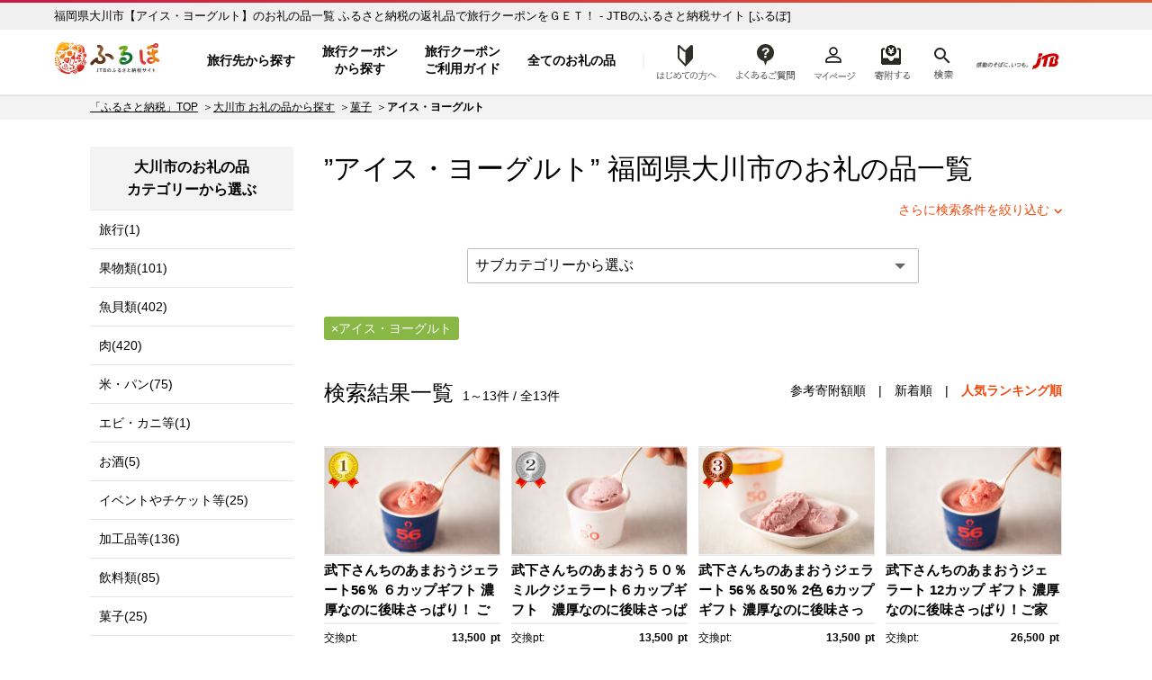

--- FILE ---
content_type: text/html; charset=UTF-8
request_url: https://furu-po.com/goods_list/402125/32/173
body_size: 16402
content:

<!DOCTYPE html>
<html lang="ja">
<head>
	<meta charset="UTF-8">

	<title>福岡県大川市 【アイス・ヨーグルト】のお礼の品一覧 | JTBのふるさと納税サイト&nbsp;[ふるぽ]</title>
<meta name="description" content="福岡県大川市,【アイス・ヨーグルト】のお礼の品一覧,ふるさと納税の返礼品でJTBの「旅行クーポン」や「旅行券」、ホテル旅館の「宿泊券」をGET！選べる旅先多数、北海道から沖縄まで、ふるさと納税で旅にでかけよう。">
<meta name="keywords" content="福岡県大川市,アイス・ヨーグルト,ふるさと納税,ふるぽ">
	<meta http-equiv="Content-Type" content="text/html; charset=utf-8">
	<meta http-equiv="Content-Style-Type" content="text/css">
	<meta http-equiv="Content-Script-Type" content="text/javascript">
	<meta name="viewport" content="width=device-width,initial-scale=1.0,minimum-scale=1.0">

	<link rel="canonical" href="https://furu-po.com/goods_list/402125/32/173">
		
	<!-- CSS in head Start -->
	
	<link rel="stylesheet" href="https://furu-po.com/css/cssreset-min.css">
	<link rel="stylesheet" href="https://furu-po.com/css/reset.css">
	<link rel="stylesheet" href="https://furu-po.com/css/style.css?2411140100">
	<link rel="stylesheet" href="https://furu-po.com/css/product.css?2008261730">
	<link rel="stylesheet" href="https://furu-po.com/css/slick.css">
	<link rel="stylesheet" href="https://furu-po.com/css/slick-theme.css">
	<link rel="stylesheet" href="https://furu-po.com/css/kendo.common.min.css">
	<link rel="stylesheet" href="https://furu-po.com/css/remodal.css">
	<link rel="stylesheet" href="https://furu-po.com/css/remodal-default-theme.css">
	<link rel="stylesheet" href="https://furu-po.com/css/meanmenu.css" media="all">
	<link rel="stylesheet" href="https://furu-po.com/css/modaal.min.css" media="all">
	<link rel="stylesheet" href="https://furu-po.com/css/new2021/common/common.css"/>

	<!-- favicon -->
    <link rel="shortcut icon" href="/favicon.ico"/>
    <link rel="apple-touch-icon" sizes="180x180" href="/apple-touch-icon.png"/>
	<!-- End favicon -->
	<!-- CSS in head End -->

	<!-- Script in head Start -->
	
<!-- Google Tag Manager -->
<script>(function(w,d,s,l,i){w[l]=w[l]||[];w[l].push({'gtm.start':
new Date().getTime(),event:'gtm.js'});var f=d.getElementsByTagName(s)[0],
j=d.createElement(s),dl=l!='dataLayer'?'&l='+l:'';j.async=true;j.src=
'https://www.googletagmanager.com/gtm.js?id='+i+dl;f.parentNode.insertBefore(j,f);
})(window,document,'script','dataLayer','GTM-PT96LD6');</script>
<!-- End Google Tag Manager -->

<script src="https://cdn-blocks.karte.io/f13eefcb8c2cca98d6a04d16f1d129a6/builder.js"></script>
	<!-- Script in head End -->

	<script type="application/ld+json">
	{"@context":"http://schema.org/","@type":"BreadcrumbList","itemListElement":[{"@type":"ListItem","position":1,"name":"JTBのふるさと納税サイト [ふるぽ]","item":"https://furu-po.com/"},{"@type":"ListItem","position":2,"name":"大川市 お礼の品から探す","item":"https://furu-po.com/goods_list/402125"},{"@type":"ListItem","position":3,"name":"菓子","item":"https://furu-po.com/goods_list/402125/32"},{"@type":"ListItem","position":4,"name":"アイス・ヨーグルト"}]}	</script>

	<!-- egg start -->
	<script type="text/javascript" src="https://furu-po.com/js/common.js"></script>

	<style type="text/css">
	<!--
	/* ページャー */
	.table_none span{ color:#721B29; border:1px solid #F2C7CE; padding:3px 6px; font-size:13px; line-height:16px; background-color:#F8E3E6; font-weight:bold;}

	.table_none a,
	.table_none a:link,
	.table_none a:visited{ color:#933131; border:1px #E48F9C solid; padding:3px 6px; font-size:13px; line-height:16px;}
	.table_none a:active,
	.table_none a:hover{  color:#fff; border:1px #E05151 solid; padding:3px 6px; font-size:13px; line-height:16px; background-color:#E05151;}

	.next_page a{border:1px #039936 solid; padding:6px 6px 0px 6px;}

	.td_next_page{ padding-left:26px;padding-left:12px!important; padding-right:12px!important;}
	.next_page a:link,
	.next_page a:visited{color:#aa0000!important;}
	.next_page a:active,#contents .next_page a:hover{color: #fff!important;}

	-->
	</style>
	<!-- egg end -->

	<style type="text/css">
	<!--
	.sidenavi .side_nav_bnr {
	display: inline-block;
	width: 226px;
	margin: 0 auto 20px auto;
}
.sidenavi .side_nav_bnr ul li {
	display: inline-block;
	width: 100%;
	height: auto;
	margin: 0 0 8px 0;
}
.sidenavi .side_nav_bnr ul li:last-of-type {
	margin: 0;
}
@media(max-width:1023px){
	.sidenavi .side_nav_bnr {
		width: 94%!important;
		margin: 0 3% 0 3%;
	}
	.sidenavi .side_nav_bnr ul li {
		display: inline-block;
		float: left;
		width: 46%;
		height: auto;
		margin: 0 1.8% 10px 1.8%;
	}
	.sidenavi .side_nav_bnr ul li:last-of-type {
		margin: 0 1.6% 10px 1.6%;
	}
	.sidenavi .side_nav_bnr ul li img {
		width: 100%;
		height: auto;
	}
}
@media screen and (min-width:640px) and ( max-width:1023px) {
	.sidenavi .side_nav_bnr ul li {
		width: 31%;
		margin: 0 1% 10px 1%;
	}
	.sidenavi .side_nav_bnr ul li:last-of-type {
		margin: 0 1% 10px 1%;
	}
}
#top-topics {
	margin: 30px auto;
	padding: 0;
}
#top-topics ul {
	display: inline-block;
	margin: 0 auto 15px auto;
width: 90%;
}
#top-topics ul li {
	font-size: 15px;
	display: inline-block;
	padding: 0 8px 0 0;
	vertical-align: middle;
	margin: 0 0 15px 0;
	color: #000;
	height: 30px;
	font-weight: bold;
}
#top-topics ul  a {
}
#top-topics ul li:hover {
	color: #f37f56;
}
@media(max-width:600px){
	#top-topics {
		width: 90%;
		margin: 0 auto;
		padding: 0;
		text-align: center;
	}
	#top-topics ul {
		width: 100%;
		margin: 0 0 10px 0;
	}
	#top-topics ul li {
	padding: 0;
	margin: 0 0.5% 5px 0.5%;
	}
}
.tooltip {
	position: relative;
	display: inline-block;
	cursor: pointer;
}
.tooltip .tooltiptext {
	position: absolute;
	z-index: 1;
	bottom: 50px;
	left: 8%;
	visibility: hidden;
	width: auto;
	white-space: nowrap;
	padding: 0.5em 0.8em;
	transition: opacity 1s;
	text-align: center;
	opacity: 0;
	color: #ffffff;
	font-weight: normal;
	font-size: 14px;
	line-height: 1.4;
	border-radius: 10px;
	background-color: #f56e00;
}
.tooltip .tooltiptext::after {
	position: absolute;
	top: 100%;
	left: 50%;
	margin-left: -5px;
	content: ' ';
	border: 8px solid transparent;
	border-top-color: #f56e00;
}
.tooltip:hover .tooltiptext {
	visibility: visible;
	opacity: 1;
}
@media(max-width:600px){
.tooltip:hover .tooltiptext {
	display: none;
}
}
.top-topics_search {
	display: inline-block;
	width: 100%;
	margin: 0 0 20px 0;
	background: #f8f8f8;
}
.top-topics_search .top-topics_search_inner {
	margin: 20px 10px;
	text-align: left;
}
.top-topics_search .top-topics_search_inner .top-head-search {
	display: inline-block;
	width: 100%;
	margin: 0 0 12px 0;
}
.top-topics_search .top-topics_search_inner .top-head-search h2 {
	float: left;
	font-size: 15px;
	font-weight: bold;
	margin-right: 20px;
	line-height: 36px;
}
.top-topics_search .top-topics_search_inner .top-head-search input[type="text"] {
	float: left;
	width: 500px;
	padding: 5px 10px 3px 10px;
	margin: 0 10px 0 0;
	background: #fff;
	border: 0;
	font-size: 17px;
	border: 1px #dcdcdc solid;
	box-shadow: 3px 3px 3px rgba(0, 0, 0, 0.3) inset;
}
.top-topics_search .top-topics_search_inner .top-head-search input.btn {
	float: left;
	margin: 0;
	width: 80px;
	font-size: 17px;
	padding: 4px 0;
	background: #89b746;
	border: 0;
	color: #ffffff;
	border-radius: 2px;
	-webkit-border-radius: 2px;
	-moz-border-radius: 2px;
	cursor: pointer;
	outline: none;
}
	-->
	</style>
	
</head>

<body>
<div id="wrapper">

	<!--  HEADER Start  -->
	<!-- Google Tag Manager (noscript) -->
<noscript><iframe src="https://www.googletagmanager.com/ns.html?id=GTM-PT96LD6"
				  height="0" width="0" style="display:none;visibility:hidden"></iframe></noscript>
<!-- End Google Tag Manager (noscript) -->

	<header class="header-global">
		<div class="inner-wrap">

			<!--  PC Header Start  -->
			<div class="head-pc">
				<p id="h1-Title">
					<a href="https://furu-po.com/">ふるぽ　JTBのふるさと納税サイト</a>
				</p>
									<p class="head_read">福岡県大川市【アイス・ヨーグルト】のお礼の品一覧  ふるさと納税の返礼品で旅行クーポンをＧＥＴ！ - JTBのふるさと納税サイト&nbsp;[ふるぽ]</p>
								<nav class="head-nav" style="display: none;">
					<ul class="head-nav-txt">
						<li class="nav01">
							<a href="https://furu-po.com/area">旅行先から探す</a>
						</li>
						<li class="nav02">
							<a href="https://furu-po.com/coupon">旅行クーポン<br>から探す</a>
						</li>
						<li class="nav04">
							<a href="https://furu-po.com/travel">旅行クーポン<br>ご利用ガイド</a>
						</li>
						<li class="nav03 btn-toggle"><a href="#">全てのお礼の品</a></li>
						<div class="toggle_box collapsible">
							<div class="item-list">
								<div class="mark"></div>
								<div class="hide_menu btn-close">閉じる</div>

								<div class="toggle-ttl border-bottom"><a href="https://furu-po.com/ranking.php">ランキング</a></div>
								<div class="toggle-ttl"><a href="https://furu-po.com/lg_list.php">地域から探す</a></div>
								<ul class="toggle-nav-lg">
									<li><a href="https://furu-po.com/lg_list/hokkaido">北海道</a></li>
									<li><a href="https://furu-po.com/lg_list/tohoku">東北</a></li>
									<li><a href="https://furu-po.com/lg_list/kanto">関東</a></li>
									<li><a href="https://furu-po.com/lg_list/chubu">中部</a></li>
									<li><a href="https://furu-po.com/lg_list/kinki">近畿</a></li>
									<li><a href="https://furu-po.com/lg_list/chugoku">中国</a></li>
									<li><a href="https://furu-po.com/lg_list/shikoku">四国</a></li>
									<li><a href="https://furu-po.com/lg_list/kyushu">九州</a></li>
									<li><a href="https://furu-po.com/lg_list/okinawa">沖縄</a></li>
								</ul>
								<div class="toggle-ttl"><p>カテゴリーから探す</p></div>

								<!--  お礼の品からさがす Start  -->
								<ul><li><a href="https://furu-po.com/goods_list/280"><img src="https://furu-po.com/s3img/category/280.jpg" alt="旅行" /><h3>旅行(2558)</h3></a></li>
<li><a href="https://furu-po.com/goods_list/7"><img src="https://furu-po.com/s3img/category/7.jpg" alt="果物類" /><h3>果物類(10859)</h3></a></li>
<li><a href="https://furu-po.com/goods_list/3"><img src="https://furu-po.com/s3img/category/3.jpg" alt="魚貝類" /><h3>魚貝類(6268)</h3></a></li>
<li><a href="https://furu-po.com/goods_list/2"><img src="https://furu-po.com/s3img/category/2.jpg" alt="肉" /><h3>肉(9897)</h3></a></li>
<li><a href="https://furu-po.com/goods_list/1"><img src="https://furu-po.com/s3img/category/1.jpg" alt="米・パン" /><h3>米・パン(5098)</h3></a></li>
<li><a href="https://furu-po.com/goods_list/5"><img src="https://furu-po.com/s3img/category/5.jpg" alt="エビ・カニ等" /><h3>エビ・カニ等(836)</h3></a></li>
<li><a href="https://furu-po.com/goods_list/6"><img src="https://furu-po.com/s3img/category/6.jpg" alt="野菜類" /><h3>野菜類(1601)</h3></a></li>
<li><a href="https://furu-po.com/goods_list/8"><img src="https://furu-po.com/s3img/category/8.jpg" alt="お酒" /><h3>お酒(5428)</h3></a></li>
<li><a href="https://furu-po.com/goods_list/10"><img src="https://furu-po.com/s3img/category/10.jpg" alt="イベントやチケット等" /><h3>イベントやチケット等(4887)</h3></a></li>
<li><a href="https://furu-po.com/goods_list/20"><img src="https://furu-po.com/s3img/category/20.jpg" alt="加工品等" /><h3>加工品等(10747)</h3></a></li>
<li><a href="https://furu-po.com/goods_list/31"><img src="https://furu-po.com/s3img/category/31.jpg" alt="飲料類" /><h3>飲料類(4496)</h3></a></li>
<li><a href="https://furu-po.com/goods_list/32"><img src="https://furu-po.com/s3img/category/32.jpg" alt="菓子" /><h3>菓子(5840)</h3></a></li>
<li><a href="https://furu-po.com/goods_list/33"><img src="https://furu-po.com/s3img/category/33.jpg" alt="麺類" /><h3>麺類(1676)</h3></a></li>
<li><a href="https://furu-po.com/goods_list/34"><img src="https://furu-po.com/s3img/category/34.jpg" alt="家具・装飾品" /><h3>家具・装飾品(13889)</h3></a></li>
<li><a href="https://furu-po.com/goods_list/35"><img src="https://furu-po.com/s3img/category/35.jpg" alt="美容" /><h3>美容(2276)</h3></a></li>
<li><a href="https://furu-po.com/goods_list/125"><img src="https://furu-po.com/s3img/category/125.jpg" alt="調味料・油" /><h3>調味料・油(2113)</h3></a></li>
<li><a href="https://furu-po.com/goods_list/136"><img src="https://furu-po.com/s3img/category/136.jpg" alt="雑貨・日用品" /><h3>雑貨・日用品(29548)</h3></a></li>
<li><a href="https://furu-po.com/goods_list/144"><img src="https://furu-po.com/s3img/category/144.jpg" alt="ファッション" /><h3>ファッション(13519)</h3></a></li>
<li><a href="https://furu-po.com/goods_list/152"><img src="https://furu-po.com/s3img/category/152.jpg" alt="感謝状等" /><h3>感謝状等(40)</h3></a></li>
<li><a href="https://furu-po.com/goods_list/166"><img src="https://furu-po.com/s3img/category/166.jpg" alt="地域のお礼の品" /><h3>地域のお礼の品(1548)</h3></a></li>
<li><a href="https://furu-po.com/goods_list/176"><img src="https://furu-po.com/s3img/category/176.jpg" alt="卵（鶏、烏骨鶏等）" /><h3>卵（鶏、烏骨鶏等）(207)</h3></a></li>
<li><a href="https://furu-po.com/goods_list/281"><img src="https://furu-po.com/s3img/category/281.jpg" alt="鍋セット" /><h3>鍋セット(850)</h3></a></li>
<li><a href="https://furu-po.com/goods_list/1150"><img src="https://furu-po.com/s3img/category/1150.jpg" alt="コロナ被害事業者支援" /><h3>コロナ被害事業者支援(36)</h3></a></li>
<li><a href="https://furu-po.com/goods_list/1223"><img src="https://furu-po.com/s3img/category/1223.jpg" alt="スポーツ・アウトドア" /><h3>スポーツ・アウトドア(4125)</h3></a></li>
<li><a href="https://furu-po.com/goods_list/135"><img src="https://furu-po.com/s3img/category/135.jpg" alt="民芸品・工芸品" /><h3>民芸品・工芸品(13346)</h3></a></li>
<li><a href="https://furu-po.com/goods_list/1200"><img src="https://furu-po.com/s3img/category/1200.jpg" alt="電化製品" /><h3>電化製品(2618)</h3></a></li>
<li><a href="https://furu-po.com/goods_list.php?events=search&キーワード=ギフト：ギフト対象商品&検索=検索"><img src="https://furu-po.com/s3img/category/gift_01.png" alt="ギフト商品" /><h3>ギフト対象商品(3543)</h3></a></li>
</ul>
								<!--  お礼の品からさがす Start  -->

							</div>
						</div>
						<li class="nav08 btn-toggle"><a href="https://furu-po.com/first01.php">はじめての方へ</a></li>
						<div class="toggle_box3 collapsible">
							<div class="item-list">
								<div class="mark"></div>
								<div class="hide_menu3 btn-close">閉じる</div>

								<!--  はじめての方へ Start  -->
								
	<ul>
		<li class="fnav01"><a href="https://furu-po.com/first01.php">ふるさと納税とは？</a></li>
		<li class="fnav02"><a href="https://furu-po.com/first02.php">便利なポイント制？</a></li>
		<li class="fnav03"><a href="https://furu-po.com/first03.php">ふるぽとは？</a></li>
		<li class="fnav04"><a href="https://furu-po.com/first04.php">ふるさと納税の流れ</a></li>
		<li class="fnav05"><a href="https://furu-po.com/first05.php">控除上限を計算する</a></li>
	</ul>

								<!--  はじめての方へ Start  -->

							</div>
						</div>
					</ul>
				</nav>

				<nav class="help">
					<ul>
						<li class="nav09"><a href="https://faq.furu-po.com/?site_domain=donor">よくあるご質問</a></li>
						<li class="nav05"><a href="https://furu-po.com/mypage/">マイページ</a></li>
						<li class="nav06 nav-cart"><a href="https://furu-po.com/cart.php">寄附するリスト</a></li>
						<li class="nav07 btn-toggle"><a href="https://furu-po.com/save_search_keyword.php">検索</a></li>
						<div class="toggle_box2 collapsible">
							<div class="mark"></div>
							<div class="hide_menu2 btn-close">×</div>
							<form action="https://furu-po.com/save_search_keyword.php" name="form_events_header" method="GET">
								<strong>探したいお礼の品は何ですか？</strong>
								<input name="events" type="hidden" value="search">
								<input type="text" name="キーワード" placeholder="キーワード入力"/>
								<input type="submit" name="検索" value="検索" class="btn" />
							</form>
						</div>
					</ul>
					<a href="https://www.jtb.co.jp/" target="_blank" rel="noopener noreferrer"><img src="https://furu-po.com/img/jtb_logo_190927.png" alt="感動のそばに、いつも。JTB" /></a>
				</nav>
			</div><!--  PC Header End  -->

			<!--  SP Header Start  -->
			<div class="head-sp">
				<p id="h1-Title">
					<a href="https://furu-po.com/">ふるぽ　JTBのふるさと納税サイト</a>
				</p>
									<p class="head_read">福岡県大川市【アイス・ヨーグルト】のお礼の品一覧  ふるさと納税の返礼品で旅行クーポンをＧＥＴ！ - JTBのふるさと納税サイト&nbsp;[ふるぽ]</p>
								<nav class="help">
					<ul>
						<li class="nav08"><a href="https://furu-po.com/first01.php">はじめての方へ</a></li>
						<li class="nav09"><a href="https://faq.furu-po.com/?site_domain=donor">よくあるご質問</a></li>
						<li class="nav05"><a href="https://furu-po.com/mypage/">マイページ</a></li>
						<li class="nav06 nav-cart"><a href="https://furu-po.com/cart.php">寄附する</a></li>
					</ul>
				</nav>
				<div class="jtb-logo"><a href="https://www.jtb.co.jp/" target="_blank" rel="noopener noreferrer"><img src="https://furu-po.com/img/jtb_logo_sp.png" alt="感動のそばに、いつも。JTB" /></a></div>
				<div class="sp-head-nav">
					<div class="head-search">
						<form action="https://furu-po.com/save_search_keyword.php" name="form_events_header" method="GET">
							<input name="events" type="hidden" value="search">
							<input type="text" name="キーワード" placeholder="キーワード入力"/>
							<input type="image" src="https://furu-po.com/img/new2021/common/icon_search.png" alt="検索" class="btn">
						</form>
					</div>

					<nav class="head-nav-sp">
					<ul>
						<li class="nav01">
							<a href="https://furu-po.com/area">旅行先から探す</a>
						</li>
						<li class="nav02">
							<a href="https://furu-po.com/coupon">旅行クーポン<br>から探す</a>
						</li>
						<li class="nav04">
							<a href="https://furu-po.com/travel">旅行クーポン<br>ご利用ガイド</a>
						</li>
						<li class="nav03 btn-toggle"><a href="#">全ての<br>お礼の品</a></li>

						<div class="toggle_box collapsible">
							<div class="item-list">
								<div class="hide_menu btn-close"></div>

								<p class="nav-ttl">全てのお礼の品</p>
								<div class="toggle-ttl"><a href="https://furu-po.com/ranking.php">ランキング</a></div>
								<div class="toggle-ttl accordion-trigger border-top"><p>地域から探す</p></div>
									<ul class="accordion-cont">
									<li><a href="https://furu-po.com/lg_list.php">地域から探すTOP</a></li>
										<li><a href="https://furu-po.com/lg_list/hokkaido">北海道</a></li>
										<li><a href="https://furu-po.com/lg_list/tohoku">東北</a></li>
										<li><a href="https://furu-po.com/lg_list/kanto">関東</a></li>
										<li><a href="https://furu-po.com/lg_list/chubu">中部</a></li>
										<li><a href="https://furu-po.com/lg_list/kinki">近畿</a></li>
										<li><a href="https://furu-po.com/lg_list/chugoku">中国</a></li>
										<li><a href="https://furu-po.com/lg_list/shikoku">四国</a></li>
										<li><a href="https://furu-po.com/lg_list/kyushu">九州</a></li>
										<li><a href="https://furu-po.com/lg_list/okinawa">沖縄</a></li>
									</ul>
									<div class="toggle-ttl border-top accordion-trigger"><p>カテゴリーから探す</p></div>

									<!--  お礼の品からさがす Start  -->
									<ul class="accordion-cont"><li><a href="https://furu-po.com/goods_list/280">旅行(2558)</a></li>
<li><a href="https://furu-po.com/goods_list/7">果物類(10859)</a></li>
<li><a href="https://furu-po.com/goods_list/3">魚貝類(6268)</a></li>
<li><a href="https://furu-po.com/goods_list/2">肉(9897)</a></li>
<li><a href="https://furu-po.com/goods_list/1">米・パン(5098)</a></li>
<li><a href="https://furu-po.com/goods_list/5">エビ・カニ等(836)</a></li>
<li><a href="https://furu-po.com/goods_list/6">野菜類(1601)</a></li>
<li><a href="https://furu-po.com/goods_list/8">お酒(5428)</a></li>
<li><a href="https://furu-po.com/goods_list/10">イベントやチケット等(4887)</a></li>
<li><a href="https://furu-po.com/goods_list/20">加工品等(10747)</a></li>
<li><a href="https://furu-po.com/goods_list/31">飲料類(4496)</a></li>
<li><a href="https://furu-po.com/goods_list/32">菓子(5840)</a></li>
<li><a href="https://furu-po.com/goods_list/33">麺類(1676)</a></li>
<li><a href="https://furu-po.com/goods_list/34">家具・装飾品(13889)</a></li>
<li><a href="https://furu-po.com/goods_list/35">美容(2276)</a></li>
<li><a href="https://furu-po.com/goods_list/125">調味料・油(2113)</a></li>
<li><a href="https://furu-po.com/goods_list/136">雑貨・日用品(29548)</a></li>
<li><a href="https://furu-po.com/goods_list/144">ファッション(13519)</a></li>
<li><a href="https://furu-po.com/goods_list/152">感謝状等(40)</a></li>
<li><a href="https://furu-po.com/goods_list/166">地域のお礼の品(1548)</a></li>
<li><a href="https://furu-po.com/goods_list/176">卵（鶏、烏骨鶏等）(207)</a></li>
<li><a href="https://furu-po.com/goods_list/281">鍋セット(850)</a></li>
<li><a href="https://furu-po.com/goods_list/1150">コロナ被害事業者支援(36)</a></li>
<li><a href="https://furu-po.com/goods_list/1223">スポーツ・アウトドア(4125)</a></li>
<li><a href="https://furu-po.com/goods_list/135">民芸品・工芸品(13346)</a></li>
<li><a href="https://furu-po.com/goods_list/1200">電化製品(2618)</a></li>
<li><a href="https://furu-po.com/goods_list.php?events=search&キーワード=ギフト：ギフト対象商品&検索=検索">ギフト対象商品(3543)</a></li>
</ul>
									<!--  お礼の品からさがす Start  -->
							</div>
						</div>
					</ul>
				</nav>
				</div>
			</div><!--  SP Header End  -->

		</div>
	</header>


	
	<!--  HEADER End  -->

<form name="form_events" id="form_events" action="/goods_list.php" method="GET"  enctype="multipart/form-data" >
<input name="events" type="hidden" value="search">
<input name="lg" type="hidden" value="402125">
<input name="category" type="hidden" value="32">
<input name="subcategory" type="hidden" value="173">
<input name="sub2category" type="hidden" value="">
<input name="amount" type="hidden" value="">
<input name="area" type="hidden" value="">
<input name="pref" type="hidden" value="">
<input name="sort" type="hidden" value="">
<input name="id" type="hidden">
<input name="p" type="hidden" value="">
<input name="キーワード" type="hidden" value="">


	<!-- MainContent Start 2Column -->
	<section class="column">

		<div class="topic-path"><ul class="breadcrumb"><li><a href="https://furu-po.com/">「ふるさと納税」TOP</a></li><li><a href="https://furu-po.com/goods_list/402125">大川市 お礼の品から探す</a></li><li><a href="https://furu-po.com/goods_list/402125/32">菓子</a></li><li class="current"><strong>アイス・ヨーグルト</strong></li></ul></div>
		<div class="two-column lg-page">

			<!-- MainContent Start -->
			<div class="maincontent">

				<!-- Search -->
				<div class="search">

					<div class="search-result">

						<h1>”アイス・ヨーグルト”&nbsp;福岡県<a href="https://furu-po.com/lg_list/kyushu/fukuoka/402125">大川市</a>のお礼の品一覧</h1>
						
						<div class="refine"><a href="#" data-remodal-target="modal">さらに検索条件を絞り込む</a></div>

						<!-- SubCategory Menu Start -->
												<div class="subcategory">
							<div class="ranking-menu cp_category">
								<form name="sort_form">
									<select name="サブカテゴリ_選択" id="サブカテゴリ_選択"  onchange="dropsort();">
										<option value="">サブカテゴリーから選ぶ</option>
										<option value="goods_list/402125/32/173/712">ジェラート</option>									</select>
								</form>
							</div>
						</div>
												<!-- SubCategory Menu end -->

						<div class="sub-category">
							<div class="condition">
								<div class="tag" name="conditions" id="conditions_subcategory_32_173"><p>アイス・ヨーグルト</p></div>							</div>
						</div>
					</div>

					<div class="remodal" data-remodal-id="modal">
						<a data-remodal-action="close" class="remodal-close"></a>
						<div class="popup">
							<div class="popup_head">
								<h2>検索条件を変更する</h2>
								<p>今指定している検索条件に加えて、さらにあなたのお好きな条件で絞り込むことができます</p>
							</div>
							<div class="popup_body" style="height: auto;" >

																<h3>選択中の自治体</h3>
								<ul>
									<li class="current"><a href="javascript:void(0)" onClick="return false;">福岡県大川市</a></li>
								</ul>
								
								<h3>寄附金額</h3>
								<ul id="condition_amount">
									<li id="amount_9999"><a href="javascript:void(0)" onClick="return false;">～9,999円</a></li>
									<li id="amount_19999"><a href="javascript:void(0)" onClick="return false;">～19,999円</a></li>
									<li id="amount_20000-49999"><a href="javascript:void(0)" onClick="return false;">20,000円～49,999円</a></li>
									<li id="amount_50000"><a href="javascript:void(0)" onClick="return false;">50,000円～</a></li>
									<li id="amount_100000"><a href="javascript:void(0)" onClick="return false;">100,000円～</a></li>
									<li id="amount_200000"><a href="javascript:void(0)" onClick="return false;">200,000円～</a></li>
									<li id="amount_500000"><a href="javascript:void(0)" onClick="return false;">500,000円～</a></li>
									<li id="amount_1000000"><a href="javascript:void(0)" onClick="return false;">1,000,000円～</a></li>
								</ul>

																	<h3>サブカテゴリー</h3>
									<ul id="condition_category">
																				<li id="subcategory_173"><a href="javascript:void(0)" onClick="return false;">アイス・ヨーグルト(13)</a></li>
																				<li id="subcategory_712"><a href="javascript:void(0)" onClick="return false;">ジェラート(13)</a></li>
																	</ul>
								
								
							</div>
							<div class="popup_foot">
							<a href="#" name="do_search">この条件で検索する</a>
							</div>
						</div>
					</div>

					<!-- ジャンプボタン Start -->
									<!--<div id="top-topics">
					<ul>
						<a href="/goods_recommend_list.php" target="_blank"><li class="topics_osusume">
							<div class="tooltip">
							<picture>
								<source media="(max-width:600px)" srcset="/s3img/keyword/topics_osusume_sp.png">
								<img src="/s3img/keyword/topics_osusume.png" alt="スタッフおすすめ">
							</picture>
							<span class="tooltiptext">今週の特集はこちら<br>
							～趣味を楽しもう。～</span>
							</div>
						</li></a>
						<a href="/today_pick_up_list.php" target="_blank"><li class="topics_pickup">
							<picture>
								<source media="(max-width:600px)" srcset="/s3img/keyword/topics_pickup_sp.png">
								<img src="/s3img/keyword/topics_pickup.png" alt="本日のピックアップ">
							</picture>
						</li></a>
						<a href="/small_quantity_goods_list.php" target="_blank"><li class="topics_close">
							<picture>
								<source media="(max-width:600px)" srcset="/s3img/keyword/topics_close_sp.png">
								<img src="/s3img/keyword/topics_close.png" alt="受付終了間近">
							</picture>
						</li></a>
					</ul>
				</div>--><!-- TOP TOPICS End -->					<!-- ジャンプボタン End -->

					<div class="search-list">
											<h2>検索結果一覧<span>1～13件&nbsp;/&nbsp;全13件</span></h2>
						<div class="sort">
													<a href="#" id="sort_kifugaku">参考寄附額順</a>　|　<a href="#" id="sort_new">新着順</a>　|　<span class="current" id="sort_popular">人気ランキング順</span>
												</div>

						<div class="itemlist">
							<div class="box">
								<div class="photo">
									<div class="rank rank01">1</div>									<a href="https://furu-po.com/goods_detail.php?id=383680" target="_blank" rel="noopener noreferrer"><img src="https://furu-po.com/s3img/thumb/goods_img/1/383680/20210914072021/2188213.thumb.jpg" alt="武下さんちのあまおうジェラート56％&nbsp;６カップギフト&nbsp;濃厚なのに後味さっぱり！&nbsp;ご家族様3，4名様向け【あまおう&nbsp;食品&nbsp;あまおう&nbsp;フルーツ&nbsp;あまおう&nbsp;果物&nbsp;苺くだもの&nbsp;いちご&nbsp;食品&nbsp;イチゴ&nbsp;人気&nbsp;あまおう&nbsp;ジェラート&nbsp;おすすめ&nbsp;送料無料&nbsp;福岡県&nbsp;大川市　AA027】" class="img" /></a>
								</div>
								<h3>
																											<a href="https://furu-po.com/goods_detail.php?id=383680" target="_blank" rel="noopener noreferrer">武下さんちのあまおうジェラート56％&nbsp;６カップギフト&nbsp;濃厚なのに後味さっぱり！&nbsp;ご家族様3，4名様向け【あまおう&nbsp;食品&nbsp;あまおう&nbsp;フルーツ&nbsp;あまおう&nbsp;果物&nbsp;苺くだもの&nbsp;いちご&nbsp;食品&nbsp;イチゴ&nbsp;人気&nbsp;あまおう&nbsp;ジェラート&nbsp;おすすめ&nbsp;送料無料&nbsp;福岡県&nbsp;大川市　AA027】</a></h3>
								<div class="item-info">
									<div class="pt">交換pt:
										<div class="right">13,500<span>pt</span></div>
									</div>
									<div class="price">参考寄附額:
										<div class="right">13,500<span>円</span></div>
									</div>
									<div class="id">管理番号:
										<div class="right">AA027</div>
									</div>
								</div>
								<div class="icon kyushu">
									<a class="icon kyushu" href="https://furu-po.com/lg_list/kyushu">九州地方</a>
								</div>
								<div class="region">
																	<a href="https://furu-po.com/lg_list/kyushu/fukuoka">福岡県</a>&nbsp;<a href="https://furu-po.com/lg_list/kyushu/fukuoka/402125">大川市</a>
																</div>
							</div>

							<div class="box">
								<div class="photo">
									<div class="rank rank02">2</div>									<a href="https://furu-po.com/goods_detail.php?id=385773" target="_blank" rel="noopener noreferrer"><img src="https://furu-po.com/s3img/thumb/goods_img/1/385773/20240614142810/13698770.thumb.jpg" alt="武下さんちのあまおう５０％ミルクジェラート６カップギフト　濃厚なのに後味さっぱり！　ご家族3，4名様向け【あまおう&nbsp;食品&nbsp;あまおう&nbsp;フルーツ&nbsp;あまおう&nbsp;果物&nbsp;苺くだもの&nbsp;いちご&nbsp;食品&nbsp;イチゴ&nbsp;人気&nbsp;あまおう&nbsp;ジェラート&nbsp;おすすめ&nbsp;送料無料&nbsp;福岡県&nbsp;大川市&nbsp;AA032】" class="img" /></a>
								</div>
								<h3>
																											<a href="https://furu-po.com/goods_detail.php?id=385773" target="_blank" rel="noopener noreferrer">武下さんちのあまおう５０％ミルクジェラート６カップギフト　濃厚なのに後味さっぱり！　ご家族3，4名様向け【あまおう&nbsp;食品&nbsp;あまおう&nbsp;フルーツ&nbsp;あまおう&nbsp;果物&nbsp;苺くだもの&nbsp;いちご&nbsp;食品&nbsp;イチゴ&nbsp;人気&nbsp;あまおう&nbsp;ジェラート&nbsp;おすすめ&nbsp;送料無料&nbsp;福岡県&nbsp;大川市&nbsp;AA032】</a></h3>
								<div class="item-info">
									<div class="pt">交換pt:
										<div class="right">13,500<span>pt</span></div>
									</div>
									<div class="price">参考寄附額:
										<div class="right">13,500<span>円</span></div>
									</div>
									<div class="id">管理番号:
										<div class="right">AA032</div>
									</div>
								</div>
								<div class="icon kyushu">
									<a class="icon kyushu" href="https://furu-po.com/lg_list/kyushu">九州地方</a>
								</div>
								<div class="region">
																	<a href="https://furu-po.com/lg_list/kyushu/fukuoka">福岡県</a>&nbsp;<a href="https://furu-po.com/lg_list/kyushu/fukuoka/402125">大川市</a>
																</div>
							</div>

							<div class="box">
								<div class="photo">
									<div class="rank rank03">3</div>									<a href="https://furu-po.com/goods_detail.php?id=385774" target="_blank" rel="noopener noreferrer"><img src="https://furu-po.com/s3img/thumb/goods_img/1/385774/20210914072011/2171560.thumb.jpg" alt="武下さんちのあまおうジェラート&nbsp;56％＆50％&nbsp;2色&nbsp;6カップギフト&nbsp;濃厚なのに後味さっぱり！&nbsp;&nbsp;ご家族3、4名様向け【あまおう&nbsp;食品&nbsp;あまおう&nbsp;フルーツ&nbsp;あまおう&nbsp;果物&nbsp;苺くだもの&nbsp;いちご&nbsp;食品&nbsp;イチゴ&nbsp;人気&nbsp;あまおう&nbsp;ジェラート&nbsp;おすすめ&nbsp;送料無料&nbsp;福岡県&nbsp;大川市&nbsp;AA033】" class="img" /></a>
								</div>
								<h3>
																											<a href="https://furu-po.com/goods_detail.php?id=385774" target="_blank" rel="noopener noreferrer">武下さんちのあまおうジェラート&nbsp;56％＆50％&nbsp;2色&nbsp;6カップギフト&nbsp;濃厚なのに後味さっぱり！&nbsp;&nbsp;ご家族3、4名様向け【あまおう&nbsp;食品&nbsp;あまおう&nbsp;フルーツ&nbsp;あまおう&nbsp;果物&nbsp;苺くだもの&nbsp;いちご&nbsp;食品&nbsp;イチゴ&nbsp;人気&nbsp;あまおう&nbsp;ジェラート&nbsp;おすすめ&nbsp;送料無料&nbsp;福岡県&nbsp;大川市&nbsp;AA033】</a></h3>
								<div class="item-info">
									<div class="pt">交換pt:
										<div class="right">13,500<span>pt</span></div>
									</div>
									<div class="price">参考寄附額:
										<div class="right">13,500<span>円</span></div>
									</div>
									<div class="id">管理番号:
										<div class="right">AA033</div>
									</div>
								</div>
								<div class="icon kyushu">
									<a class="icon kyushu" href="https://furu-po.com/lg_list/kyushu">九州地方</a>
								</div>
								<div class="region">
																	<a href="https://furu-po.com/lg_list/kyushu/fukuoka">福岡県</a>&nbsp;<a href="https://furu-po.com/lg_list/kyushu/fukuoka/402125">大川市</a>
																</div>
							</div>

							<div class="box">
								<div class="photo">
																		<a href="https://furu-po.com/goods_detail.php?id=749067" target="_blank" rel="noopener noreferrer"><img src="https://furu-po.com/s3img/thumb/goods_img/1/749067/20210914072011/2170436.thumb.jpg" alt="武下さんちのあまおうジェラート&nbsp;12カップ&nbsp;ギフト&nbsp;濃厚なのに後味さっぱり！ご家族5，6名様向け【あまおう&nbsp;食品&nbsp;あまおう&nbsp;フルーツ&nbsp;あまおう&nbsp;果物&nbsp;苺くだもの&nbsp;いちご&nbsp;食品&nbsp;イチゴ&nbsp;人気&nbsp;あまおう&nbsp;ジェラート&nbsp;おすすめ&nbsp;送料無料&nbsp;福岡県&nbsp;大川市&nbsp;AA052】" class="img" /></a>
								</div>
								<h3>
																											<a href="https://furu-po.com/goods_detail.php?id=749067" target="_blank" rel="noopener noreferrer">武下さんちのあまおうジェラート&nbsp;12カップ&nbsp;ギフト&nbsp;濃厚なのに後味さっぱり！ご家族5，6名様向け【あまおう&nbsp;食品&nbsp;あまおう&nbsp;フルーツ&nbsp;あまおう&nbsp;果物&nbsp;苺くだもの&nbsp;いちご&nbsp;食品&nbsp;イチゴ&nbsp;人気&nbsp;あまおう&nbsp;ジェラート&nbsp;おすすめ&nbsp;送料無料&nbsp;福岡県&nbsp;大川市&nbsp;AA052】</a></h3>
								<div class="item-info">
									<div class="pt">交換pt:
										<div class="right">26,500<span>pt</span></div>
									</div>
									<div class="price">参考寄附額:
										<div class="right">26,500<span>円</span></div>
									</div>
									<div class="id">管理番号:
										<div class="right">AA052</div>
									</div>
								</div>
								<div class="icon kyushu">
									<a class="icon kyushu" href="https://furu-po.com/lg_list/kyushu">九州地方</a>
								</div>
								<div class="region">
																	<a href="https://furu-po.com/lg_list/kyushu/fukuoka">福岡県</a>&nbsp;<a href="https://furu-po.com/lg_list/kyushu/fukuoka/402125">大川市</a>
																</div>
							</div>

							<div class="box">
								<div class="photo">
																		<a href="https://furu-po.com/goods_detail.php?id=749070" target="_blank" rel="noopener noreferrer"><img src="https://furu-po.com/s3img/thumb/goods_img/1/749070/20210914072025/2194657.thumb.jpg" alt="武下さんちのあまおうジェラート　お徳用２Ｌ入り【あまおう&nbsp;食品&nbsp;あまおう&nbsp;フルーツ&nbsp;あまおう&nbsp;果物&nbsp;苺くだもの&nbsp;いちご&nbsp;食品&nbsp;イチゴ&nbsp;人気&nbsp;あまおう&nbsp;ジェラート&nbsp;おすすめ&nbsp;送料無料&nbsp;福岡県&nbsp;大川市&nbsp;AA053】" class="img" /></a>
								</div>
								<h3>
																											<a href="https://furu-po.com/goods_detail.php?id=749070" target="_blank" rel="noopener noreferrer">武下さんちのあまおうジェラート　お徳用２Ｌ入り【あまおう&nbsp;食品&nbsp;あまおう&nbsp;フルーツ&nbsp;あまおう&nbsp;果物&nbsp;苺くだもの&nbsp;いちご&nbsp;食品&nbsp;イチゴ&nbsp;人気&nbsp;あまおう&nbsp;ジェラート&nbsp;おすすめ&nbsp;送料無料&nbsp;福岡県&nbsp;大川市&nbsp;AA053】</a></h3>
								<div class="item-info">
									<div class="pt">交換pt:
										<div class="right">24,500<span>pt</span></div>
									</div>
									<div class="price">参考寄附額:
										<div class="right">24,500<span>円</span></div>
									</div>
									<div class="id">管理番号:
										<div class="right">AA053</div>
									</div>
								</div>
								<div class="icon kyushu">
									<a class="icon kyushu" href="https://furu-po.com/lg_list/kyushu">九州地方</a>
								</div>
								<div class="region">
																	<a href="https://furu-po.com/lg_list/kyushu/fukuoka">福岡県</a>&nbsp;<a href="https://furu-po.com/lg_list/kyushu/fukuoka/402125">大川市</a>
																</div>
							</div>

							<div class="box">
								<div class="photo">
																		<a href="https://furu-po.com/goods_detail.php?id=749080" target="_blank" rel="noopener noreferrer"><img src="https://furu-po.com/s3img/thumb/goods_img/1/749080/20210914072018/2183226.thumb.jpg" alt="武下さんちのあまおう５０％ミルクジェラート１２カップギフト&nbsp;濃厚なのに後味さっぱり　ご家族5，6名様向け【あまおう&nbsp;食品&nbsp;あまおう&nbsp;フルーツ&nbsp;あまおう&nbsp;果物&nbsp;苺くだもの&nbsp;いちご&nbsp;食品&nbsp;イチゴ&nbsp;人気&nbsp;あまおう&nbsp;ジェラート&nbsp;おすすめ&nbsp;送料無料&nbsp;福岡県&nbsp;大川市&nbsp;AA055】" class="img" /></a>
								</div>
								<h3>
																											<a href="https://furu-po.com/goods_detail.php?id=749080" target="_blank" rel="noopener noreferrer">武下さんちのあまおう５０％ミルクジェラート１２カップギフト&nbsp;濃厚なのに後味さっぱり　ご家族5，6名様向け【あまおう&nbsp;食品&nbsp;あまおう&nbsp;フルーツ&nbsp;あまおう&nbsp;果物&nbsp;苺くだもの&nbsp;いちご&nbsp;食品&nbsp;イチゴ&nbsp;人気&nbsp;あまおう&nbsp;ジェラート&nbsp;おすすめ&nbsp;送料無料&nbsp;福岡県&nbsp;大川市&nbsp;AA055】</a></h3>
								<div class="item-info">
									<div class="pt">交換pt:
										<div class="right">26,500<span>pt</span></div>
									</div>
									<div class="price">参考寄附額:
										<div class="right">26,500<span>円</span></div>
									</div>
									<div class="id">管理番号:
										<div class="right">AA055</div>
									</div>
								</div>
								<div class="icon kyushu">
									<a class="icon kyushu" href="https://furu-po.com/lg_list/kyushu">九州地方</a>
								</div>
								<div class="region">
																	<a href="https://furu-po.com/lg_list/kyushu/fukuoka">福岡県</a>&nbsp;<a href="https://furu-po.com/lg_list/kyushu/fukuoka/402125">大川市</a>
																</div>
							</div>

							<div class="box">
								<div class="photo">
																		<a href="https://furu-po.com/goods_detail.php?id=749081" target="_blank" rel="noopener noreferrer"><img src="https://furu-po.com/s3img/thumb/goods_img/1/749081/20240509122847/13100065.thumb.jpg" alt="武下さんちのあまおうジェラート&nbsp;56％＆50％&nbsp;2色&nbsp;12カップギフト&nbsp;濃厚なのに後味さっぱり！&nbsp;ご家族5、6名様向け【あまおう&nbsp;食品&nbsp;あまおう&nbsp;フルーツ&nbsp;あまおう&nbsp;果物&nbsp;苺くだもの&nbsp;いちご&nbsp;食品&nbsp;イチゴ&nbsp;人気&nbsp;あまおう&nbsp;ジェラート&nbsp;おすすめ&nbsp;送料無料&nbsp;福岡県&nbsp;大川市&nbsp;AA056】" class="img" /></a>
								</div>
								<h3>
																											<a href="https://furu-po.com/goods_detail.php?id=749081" target="_blank" rel="noopener noreferrer">武下さんちのあまおうジェラート&nbsp;56％＆50％&nbsp;2色&nbsp;12カップギフト&nbsp;濃厚なのに後味さっぱり！&nbsp;ご家族5、6名様向け【あまおう&nbsp;食品&nbsp;あまおう&nbsp;フルーツ&nbsp;あまおう&nbsp;果物&nbsp;苺くだもの&nbsp;いちご&nbsp;食品&nbsp;イチゴ&nbsp;人気&nbsp;あまおう&nbsp;ジェラート&nbsp;おすすめ&nbsp;送料無料&nbsp;福岡県&nbsp;大川市&nbsp;AA056】</a></h3>
								<div class="item-info">
									<div class="pt">交換pt:
										<div class="right">26,500<span>pt</span></div>
									</div>
									<div class="price">参考寄附額:
										<div class="right">26,500<span>円</span></div>
									</div>
									<div class="id">管理番号:
										<div class="right">AA056</div>
									</div>
								</div>
								<div class="icon kyushu">
									<a class="icon kyushu" href="https://furu-po.com/lg_list/kyushu">九州地方</a>
								</div>
								<div class="region">
																	<a href="https://furu-po.com/lg_list/kyushu/fukuoka">福岡県</a>&nbsp;<a href="https://furu-po.com/lg_list/kyushu/fukuoka/402125">大川市</a>
																</div>
							</div>

							<div class="box">
								<div class="photo">
																		<a href="https://furu-po.com/goods_detail.php?id=8654324" target="_blank" rel="noopener noreferrer"><img src="https://furu-po.com/s3img/thumb/goods_img/1/8654324/20220222190813/3509099.thumb.jpg" alt="武下さんちの完熟あまおう56％ジェラート&nbsp;６カップセット&nbsp;赤いVIPボックスに入れて！【あまおう&nbsp;食品&nbsp;あまおう&nbsp;フルーツ&nbsp;あまおう&nbsp;果物&nbsp;苺くだもの&nbsp;いちご&nbsp;食品&nbsp;イチゴ&nbsp;人気&nbsp;あまおう&nbsp;ジェラート&nbsp;おすすめ&nbsp;送料無料&nbsp;福岡県&nbsp;大川市&nbsp;AA070】" class="img" /></a>
								</div>
								<h3>
																											<a href="https://furu-po.com/goods_detail.php?id=8654324" target="_blank" rel="noopener noreferrer">武下さんちの完熟あまおう56％ジェラート&nbsp;６カップセット&nbsp;赤いVIPボックスに入れて！【あまおう&nbsp;食品&nbsp;あまおう&nbsp;フルーツ&nbsp;あまおう&nbsp;果物&nbsp;苺くだもの&nbsp;いちご&nbsp;食品&nbsp;イチゴ&nbsp;人気&nbsp;あまおう&nbsp;ジェラート&nbsp;おすすめ&nbsp;送料無料&nbsp;福岡県&nbsp;大川市&nbsp;AA070】</a></h3>
								<div class="item-info">
									<div class="pt">交換pt:
										<div class="right">19,000<span>pt</span></div>
									</div>
									<div class="price">参考寄附額:
										<div class="right">19,000<span>円</span></div>
									</div>
									<div class="id">管理番号:
										<div class="right">AA070</div>
									</div>
								</div>
								<div class="icon kyushu">
									<a class="icon kyushu" href="https://furu-po.com/lg_list/kyushu">九州地方</a>
								</div>
								<div class="region">
																	<a href="https://furu-po.com/lg_list/kyushu/fukuoka">福岡県</a>&nbsp;<a href="https://furu-po.com/lg_list/kyushu/fukuoka/402125">大川市</a>
																</div>
							</div>

							<div class="box">
								<div class="photo">
																		<a href="https://furu-po.com/goods_detail.php?id=8654344" target="_blank" rel="noopener noreferrer"><img src="https://furu-po.com/s3img/thumb/goods_img/1/8654344/20220222191019/3509115.thumb.jpg" alt="武下さんちの完熟あまおう56％ジェラート&nbsp;６カップセット&nbsp;白いVIPボックスに入れて！【あまおう&nbsp;食品&nbsp;あまおう&nbsp;フルーツ&nbsp;あまおう&nbsp;果物&nbsp;苺くだもの&nbsp;いちご&nbsp;食品&nbsp;イチゴ&nbsp;人気&nbsp;あまおう&nbsp;ジェラート&nbsp;おすすめ&nbsp;送料無料&nbsp;福岡県&nbsp;大川市&nbsp;AA071】" class="img" /></a>
								</div>
								<h3>
																											<a href="https://furu-po.com/goods_detail.php?id=8654344" target="_blank" rel="noopener noreferrer">武下さんちの完熟あまおう56％ジェラート&nbsp;６カップセット&nbsp;白いVIPボックスに入れて！【あまおう&nbsp;食品&nbsp;あまおう&nbsp;フルーツ&nbsp;あまおう&nbsp;果物&nbsp;苺くだもの&nbsp;いちご&nbsp;食品&nbsp;イチゴ&nbsp;人気&nbsp;あまおう&nbsp;ジェラート&nbsp;おすすめ&nbsp;送料無料&nbsp;福岡県&nbsp;大川市&nbsp;AA071】</a></h3>
								<div class="item-info">
									<div class="pt">交換pt:
										<div class="right">17,000<span>pt</span></div>
									</div>
									<div class="price">参考寄附額:
										<div class="right">17,000<span>円</span></div>
									</div>
									<div class="id">管理番号:
										<div class="right">AA071</div>
									</div>
								</div>
								<div class="icon kyushu">
									<a class="icon kyushu" href="https://furu-po.com/lg_list/kyushu">九州地方</a>
								</div>
								<div class="region">
																	<a href="https://furu-po.com/lg_list/kyushu/fukuoka">福岡県</a>&nbsp;<a href="https://furu-po.com/lg_list/kyushu/fukuoka/402125">大川市</a>
																</div>
							</div>

							<div class="box">
								<div class="photo">
																		<a href="https://furu-po.com/goods_detail.php?id=8654364" target="_blank" rel="noopener noreferrer"><img src="https://furu-po.com/s3img/thumb/goods_img/1/8654364/20220222192556/3509170.thumb.jpg" alt="武下さんちの完熟あまおう50％ミルクジェラート&nbsp;６カップセット&nbsp;赤いVIPボックスに入れて！【あまおう&nbsp;食品&nbsp;あまおう&nbsp;フルーツ&nbsp;あまおう&nbsp;果物&nbsp;苺くだもの&nbsp;いちご&nbsp;食品&nbsp;イチゴ&nbsp;人気&nbsp;あまおう&nbsp;ジェラート&nbsp;おすすめ&nbsp;送料無料&nbsp;福岡県&nbsp;大川市&nbsp;AA072】" class="img" /></a>
								</div>
								<h3>
																											<a href="https://furu-po.com/goods_detail.php?id=8654364" target="_blank" rel="noopener noreferrer">武下さんちの完熟あまおう50％ミルクジェラート&nbsp;６カップセット&nbsp;赤いVIPボックスに入れて！【あまおう&nbsp;食品&nbsp;あまおう&nbsp;フルーツ&nbsp;あまおう&nbsp;果物&nbsp;苺くだもの&nbsp;いちご&nbsp;食品&nbsp;イチゴ&nbsp;人気&nbsp;あまおう&nbsp;ジェラート&nbsp;おすすめ&nbsp;送料無料&nbsp;福岡県&nbsp;大川市&nbsp;AA072】</a></h3>
								<div class="item-info">
									<div class="pt">交換pt:
										<div class="right">19,000<span>pt</span></div>
									</div>
									<div class="price">参考寄附額:
										<div class="right">19,000<span>円</span></div>
									</div>
									<div class="id">管理番号:
										<div class="right">AA072</div>
									</div>
								</div>
								<div class="icon kyushu">
									<a class="icon kyushu" href="https://furu-po.com/lg_list/kyushu">九州地方</a>
								</div>
								<div class="region">
																	<a href="https://furu-po.com/lg_list/kyushu/fukuoka">福岡県</a>&nbsp;<a href="https://furu-po.com/lg_list/kyushu/fukuoka/402125">大川市</a>
																</div>
							</div>

							<div class="box">
								<div class="photo">
																		<a href="https://furu-po.com/goods_detail.php?id=8654384" target="_blank" rel="noopener noreferrer"><img src="https://furu-po.com/s3img/thumb/goods_img/1/8654384/20220222192829/3509182.thumb.jpg" alt="武下さんちの完熟あまおう50％ミルクジェラート&nbsp;６カップセット&nbsp;白いVIPボックスに入れて！【あまおう&nbsp;食品&nbsp;あまおう&nbsp;フルーツ&nbsp;あまおう&nbsp;果物&nbsp;苺くだもの&nbsp;いちご&nbsp;食品&nbsp;イチゴ&nbsp;人気&nbsp;あまおう&nbsp;ジェラート&nbsp;おすすめ&nbsp;送料無料&nbsp;福岡県&nbsp;大川市&nbsp;AA073】" class="img" /></a>
								</div>
								<h3>
																											<a href="https://furu-po.com/goods_detail.php?id=8654384" target="_blank" rel="noopener noreferrer">武下さんちの完熟あまおう50％ミルクジェラート&nbsp;６カップセット&nbsp;白いVIPボックスに入れて！【あまおう&nbsp;食品&nbsp;あまおう&nbsp;フルーツ&nbsp;あまおう&nbsp;果物&nbsp;苺くだもの&nbsp;いちご&nbsp;食品&nbsp;イチゴ&nbsp;人気&nbsp;あまおう&nbsp;ジェラート&nbsp;おすすめ&nbsp;送料無料&nbsp;福岡県&nbsp;大川市&nbsp;AA073】</a></h3>
								<div class="item-info">
									<div class="pt">交換pt:
										<div class="right">17,000<span>pt</span></div>
									</div>
									<div class="price">参考寄附額:
										<div class="right">17,000<span>円</span></div>
									</div>
									<div class="id">管理番号:
										<div class="right">AA073</div>
									</div>
								</div>
								<div class="icon kyushu">
									<a class="icon kyushu" href="https://furu-po.com/lg_list/kyushu">九州地方</a>
								</div>
								<div class="region">
																	<a href="https://furu-po.com/lg_list/kyushu/fukuoka">福岡県</a>&nbsp;<a href="https://furu-po.com/lg_list/kyushu/fukuoka/402125">大川市</a>
																</div>
							</div>

							<div class="box">
								<div class="photo">
																		<a href="https://furu-po.com/goods_detail.php?id=8654404" target="_blank" rel="noopener noreferrer"><img src="https://furu-po.com/s3img/thumb/goods_img/1/8654404/20220222193135/3509196.thumb.jpg" alt="武下さんちの完熟あまおう2種のジェラート&nbsp;６カップセット&nbsp;赤いVIPボックスに入れて！【あまおう&nbsp;食品&nbsp;あまおう&nbsp;フルーツ&nbsp;あまおう&nbsp;果物&nbsp;苺くだもの&nbsp;いちご&nbsp;食品&nbsp;イチゴ&nbsp;人気&nbsp;あまおう&nbsp;ジェラート&nbsp;おすすめ&nbsp;送料無料&nbsp;福岡県&nbsp;大川市&nbsp;AA074】" class="img" /></a>
								</div>
								<h3>
																											<a href="https://furu-po.com/goods_detail.php?id=8654404" target="_blank" rel="noopener noreferrer">武下さんちの完熟あまおう2種のジェラート&nbsp;６カップセット&nbsp;赤いVIPボックスに入れて！【あまおう&nbsp;食品&nbsp;あまおう&nbsp;フルーツ&nbsp;あまおう&nbsp;果物&nbsp;苺くだもの&nbsp;いちご&nbsp;食品&nbsp;イチゴ&nbsp;人気&nbsp;あまおう&nbsp;ジェラート&nbsp;おすすめ&nbsp;送料無料&nbsp;福岡県&nbsp;大川市&nbsp;AA074】</a></h3>
								<div class="item-info">
									<div class="pt">交換pt:
										<div class="right">19,000<span>pt</span></div>
									</div>
									<div class="price">参考寄附額:
										<div class="right">19,000<span>円</span></div>
									</div>
									<div class="id">管理番号:
										<div class="right">AA074</div>
									</div>
								</div>
								<div class="icon kyushu">
									<a class="icon kyushu" href="https://furu-po.com/lg_list/kyushu">九州地方</a>
								</div>
								<div class="region">
																	<a href="https://furu-po.com/lg_list/kyushu/fukuoka">福岡県</a>&nbsp;<a href="https://furu-po.com/lg_list/kyushu/fukuoka/402125">大川市</a>
																</div>
							</div>

							<div class="box">
								<div class="photo">
																		<a href="https://furu-po.com/goods_detail.php?id=8654424" target="_blank" rel="noopener noreferrer"><img src="https://furu-po.com/s3img/thumb/goods_img/1/8654424/20220222193259/3509211.thumb.jpg" alt="武下さんちの完熟あまおう2種のジェラート&nbsp;６カップセット&nbsp;白いVIPボックスに入れて！【あまおう&nbsp;食品&nbsp;あまおう&nbsp;フルーツ&nbsp;あまおう&nbsp;果物&nbsp;苺くだもの&nbsp;いちご&nbsp;食品&nbsp;イチゴ&nbsp;人気&nbsp;あまおう&nbsp;ジェラート&nbsp;おすすめ&nbsp;送料無料&nbsp;福岡県&nbsp;大川市&nbsp;AA075】" class="img" /></a>
								</div>
								<h3>
																											<a href="https://furu-po.com/goods_detail.php?id=8654424" target="_blank" rel="noopener noreferrer">武下さんちの完熟あまおう2種のジェラート&nbsp;６カップセット&nbsp;白いVIPボックスに入れて！【あまおう&nbsp;食品&nbsp;あまおう&nbsp;フルーツ&nbsp;あまおう&nbsp;果物&nbsp;苺くだもの&nbsp;いちご&nbsp;食品&nbsp;イチゴ&nbsp;人気&nbsp;あまおう&nbsp;ジェラート&nbsp;おすすめ&nbsp;送料無料&nbsp;福岡県&nbsp;大川市&nbsp;AA075】</a></h3>
								<div class="item-info">
									<div class="pt">交換pt:
										<div class="right">17,000<span>pt</span></div>
									</div>
									<div class="price">参考寄附額:
										<div class="right">17,000<span>円</span></div>
									</div>
									<div class="id">管理番号:
										<div class="right">AA075</div>
									</div>
								</div>
								<div class="icon kyushu">
									<a class="icon kyushu" href="https://furu-po.com/lg_list/kyushu">九州地方</a>
								</div>
								<div class="region">
																	<a href="https://furu-po.com/lg_list/kyushu/fukuoka">福岡県</a>&nbsp;<a href="https://furu-po.com/lg_list/kyushu/fukuoka/402125">大川市</a>
																</div>
							</div>

						</div>

						

						
						<div class="sub-category">
							<p>菓子：<a href="https://furu-po.com/goods_list/402125/32/173">アイス・ヨーグルト</a>　<a href="https://furu-po.com/goods_list/402125/32/111">その他菓子・詰合せ</a>　</p>						</div>

										</div>
				</div><!-- Search End -->

			</div><!-- MainContent End -->

			<!-- SideNavi Start -->
			

<div class="sidenavi SideNaviNone">

	<!-- お礼の品カテゴリ Start -->
	<div class="category"><h2>大川市のお礼の品<br/>カテゴリーから選ぶ</h2><ul id="side-nav" class="popover"><li><a href="https://furu-po.com/goods_list/402125/280">旅行(1)</a>
<ul>
<li><a href="https://furu-po.com/goods_list/402125/280/295">パッケージ旅行(1)</a></li>
</ul>
</li>
<li><a href="https://furu-po.com/goods_list/402125/7">果物類(101)</a>
<ul>
<li><a href="https://furu-po.com/goods_list/402125/7/73">ぶどう(1)</a></li>
<li><a href="https://furu-po.com/goods_list/402125/7/75">みかん・柑橘類(1)</a></li>
<li><a href="https://furu-po.com/goods_list/402125/7/77">柿・栗(6)</a></li>
<li><a href="https://furu-po.com/goods_list/402125/7/175">いちご(84)</a></li>
<li><a href="https://furu-po.com/goods_list/402125/7/1284">いちじく(4)</a></li>
<li><a href="https://furu-po.com/goods_list/402125/7/518">その他果物(11)</a></li>
</ul>
</li>
<li><a href="https://furu-po.com/goods_list/402125/3">魚貝類(402)</a>
<ul>
<li><a href="https://furu-po.com/goods_list/402125/3/53">鯛・金目鯛・のどぐろ(9)</a></li>
<li><a href="https://furu-po.com/goods_list/402125/3/54">鮭・サーモン(1)</a></li>
<li><a href="https://furu-po.com/goods_list/402125/3/59">干物(1)</a></li>
<li><a href="https://furu-po.com/goods_list/402125/3/62">アワビ・ホタテ・他(1)</a></li>
<li><a href="https://furu-po.com/goods_list/402125/3/68">数の子・キャビア(1)</a></li>
<li><a href="https://furu-po.com/goods_list/402125/3/69">のり・海藻(85)</a></li>
<li><a href="https://furu-po.com/goods_list/402125/3/282">たらこ・明太子(294)</a></li>
<li><a href="https://furu-po.com/goods_list/402125/3/542">マグロ(5)</a></li>
<li><a href="https://furu-po.com/goods_list/402125/3/543">イカ(2)</a></li>
<li><a href="https://furu-po.com/goods_list/402125/3/546">うなぎ(11)</a></li>
<li><a href="https://furu-po.com/goods_list/402125/3/70">その他魚貝・加工品(70)</a></li>
</ul>
</li>
<li><a href="https://furu-po.com/goods_list/402125/2">肉(420)</a>
<ul>
<li><a href="https://furu-po.com/goods_list/402125/2/43">牛肉(396)</a></li>
<li><a href="https://furu-po.com/goods_list/402125/2/44">豚肉(1)</a></li>
<li><a href="https://furu-po.com/goods_list/402125/2/45">鶏肉(18)</a></li>
<li><a href="https://furu-po.com/goods_list/402125/2/47">ハム・ソーセージ・ハンバーグ(3)</a></li>
<li><a href="https://furu-po.com/goods_list/402125/2/48">その他肉・加工品(6)</a></li>
</ul>
</li>
<li><a href="https://furu-po.com/goods_list/402125/1">米・パン(75)</a>
<ul>
<li><a href="https://furu-po.com/goods_list/402125/1/36">米(70)</a></li>
<li><a href="https://furu-po.com/goods_list/402125/1/37">無洗米(11)</a></li>
<li><a href="https://furu-po.com/goods_list/402125/1/38">玄米(2)</a></li>
<li><a href="https://furu-po.com/goods_list/402125/1/42">総菜パン・バーガー等(2)</a></li>
</ul>
</li>
<li><a href="https://furu-po.com/goods_list/402125/5">エビ・カニ等(1)</a>
<ul>
<li><a href="https://furu-po.com/goods_list/402125/5/51">エビ(1)</a></li>
</ul>
</li>
<li><a href="https://furu-po.com/goods_list/402125/8">お酒(5)</a>
<ul>
<li><a href="https://furu-po.com/goods_list/402125/8/100">日本酒(1)</a></li>
<li><a href="https://furu-po.com/goods_list/402125/8/101">焼酎(2)</a></li>
<li><a href="https://furu-po.com/goods_list/402125/8/103">洋酒・リキュール類(1)</a></li>
<li><a href="https://furu-po.com/goods_list/402125/8/104">その他(1)</a></li>
</ul>
</li>
<li><a href="https://furu-po.com/goods_list/402125/10">イベントやチケット等(25)</a>
<ul>
<li><a href="https://furu-po.com/goods_list/402125/10/151">体験チケット(9)</a></li>
<li><a href="https://furu-po.com/goods_list/402125/10/155">地元のお買物券(9)</a></li>
<li><a href="https://furu-po.com/goods_list/402125/10/160">その他(7)</a></li>
</ul>
</li>
<li><a href="https://furu-po.com/goods_list/402125/20">加工品等(136)</a>
<ul>
<li><a href="https://furu-po.com/goods_list/402125/20/119">惣菜・レトルト(31)</a></li>
<li><a href="https://furu-po.com/goods_list/402125/20/164">乾物(52)</a></li>
<li><a href="https://furu-po.com/goods_list/402125/20/285">ジャム(6)</a></li>
<li><a href="https://furu-po.com/goods_list/402125/20/124">その他(43)</a></li>
</ul>
</li>
<li><a href="https://furu-po.com/goods_list/402125/31">飲料類(85)</a>
<ul>
<li><a href="https://furu-po.com/goods_list/402125/31/113">果汁飲料(7)</a></li>
<li><a href="https://furu-po.com/goods_list/402125/31/114">お茶類(59)</a></li>
<li><a href="https://furu-po.com/goods_list/402125/31/115">コーヒー(15)</a></li>
</ul>
</li>
<li><a href="https://furu-po.com/goods_list/402125/32">菓子(25)</a>
<ul>
<li><a href="https://furu-po.com/goods_list/402125/32/173">アイス・ヨーグルト(13)</a></li>
<li><a href="https://furu-po.com/goods_list/402125/32/111">その他菓子・詰合せ(12)</a></li>
</ul>
</li>
<li><a href="https://furu-po.com/goods_list/402125/33">麺類(72)</a>
<ul>
<li><a href="https://furu-po.com/goods_list/402125/33/83">ラーメン(72)</a></li>
</ul>
</li>
<li><a href="https://furu-po.com/goods_list/402125/34">家具・装飾品(6219)</a>
<ul>
<li><a href="https://furu-po.com/goods_list/402125/34/188">福祉施設製品(29)</a></li>
<li><a href="https://furu-po.com/goods_list/402125/34/1251">家具(6213)</a></li>
</ul>
</li>
<li><a href="https://furu-po.com/goods_list/402125/35">美容(15)</a>
<ul>
<li><a href="https://furu-po.com/goods_list/402125/35/130">アロマ・入浴剤(1)</a></li>
<li><a href="https://furu-po.com/goods_list/402125/35/132">その他(12)</a></li>
</ul>
</li>
<li><a href="https://furu-po.com/goods_list/402125/125">調味料・油(21)</a>
<ul>
<li><a href="https://furu-po.com/goods_list/402125/125/126">味噌(1)</a></li>
<li><a href="https://furu-po.com/goods_list/402125/125/127">たれ・ドレッシング・酢(10)</a></li>
<li><a href="https://furu-po.com/goods_list/402125/125/286">醤油(4)</a></li>
</ul>
</li>
<li><a href="https://furu-po.com/goods_list/402125/136">雑貨・日用品(2287)</a>
<ul>
<li><a href="https://furu-po.com/goods_list/402125/136/137">食器・グラス(97)</a></li>
<li><a href="https://furu-po.com/goods_list/402125/136/138">タオル・寝具(172)</a></li>
<li><a href="https://furu-po.com/goods_list/402125/136/139">文房具・玩具(289)</a></li>
<li><a href="https://furu-po.com/goods_list/402125/136/140">キャラクター・ぬいぐるみ(1)</a></li>
<li><a href="https://furu-po.com/goods_list/402125/136/143">本・DVD(48)</a></li>
<li><a href="https://furu-po.com/goods_list/402125/136/145">花・苗木(3)</a></li>
<li><a href="https://furu-po.com/goods_list/402125/136/169">インテリア・絵画(1584)</a></li>
<li><a href="https://furu-po.com/goods_list/402125/136/187">福祉・バリアフリー用品(2)</a></li>
<li><a href="https://furu-po.com/goods_list/402125/136/1216">時計(5)</a></li>
<li><a href="https://furu-po.com/goods_list/402125/136/146">その他(130)</a></li>
</ul>
</li>
<li><a href="https://furu-po.com/goods_list/402125/144">ファッション(653)</a>
<ul>
<li><a href="https://furu-po.com/goods_list/402125/144/288">服(6)</a></li>
<li><a href="https://furu-po.com/goods_list/402125/144/289">小物(398)</a></li>
<li><a href="https://furu-po.com/goods_list/402125/144/290">カバン(29)</a></li>
<li><a href="https://furu-po.com/goods_list/402125/144/291">アクセサリー(2)</a></li>
<li><a href="https://furu-po.com/goods_list/402125/144/292">靴・スリッパ・下駄(7)</a></li>
<li><a href="https://furu-po.com/goods_list/402125/144/293">財布(165)</a></li>
<li><a href="https://furu-po.com/goods_list/402125/144/294">その他(308)</a></li>
</ul>
</li>
<li><a href="https://furu-po.com/goods_list/402125/166">地域のお礼の品(74)</a>
<ul>
<li><a href="https://furu-po.com/goods_list/402125/166/167">カタログ(1)</a></li>
<li><a href="https://furu-po.com/goods_list/402125/166/168">自治体にお任せ(53)</a></li>
</ul>
</li>
<li><a href="https://furu-po.com/goods_list/402125/281">鍋セット(119)</a>
<ul>
<li><a href="https://furu-po.com/goods_list/402125/281/298">モツ鍋(107)</a></li>
<li><a href="https://furu-po.com/goods_list/402125/281/299">水炊き(11)</a></li>
<li><a href="https://furu-po.com/goods_list/402125/281/302">しゃぶしゃぶ(2)</a></li>
</ul>
</li>
<li><a href="https://furu-po.com/goods_list/402125/1223">スポーツ・アウトドア(2)</a>
<ul>
<li><a href="https://furu-po.com/goods_list/402125/1223/1250">その他スポーツ(2)</a></li>
</ul>
</li>
<li><a href="https://furu-po.com/goods_list/402125/135">民芸品・工芸品(1230)</a>
<ul>
<li><a href="https://furu-po.com/goods_list/402125/135/907">織物・繊維品(60)</a></li>
<li><a href="https://furu-po.com/goods_list/402125/135/908">木工品・竹工品(1037)</a></li>
<li><a href="https://furu-po.com/goods_list/402125/135/909">仏具・神具(53)</a></li>
<li><a href="https://furu-po.com/goods_list/402125/135/911">陶磁器・漆器・ガラス(2)</a></li>
<li><a href="https://furu-po.com/goods_list/402125/135/913">伝統技術(106)</a></li>
</ul>
</li>
<li><a href="https://furu-po.com/goods_list/402125/1200">電化製品(7)</a>
<ul>
<li><a href="https://furu-po.com/goods_list/402125/1200/1203">照明関連(1)</a></li>
<li><a href="https://furu-po.com/goods_list/402125/1200/1204">パソコン・周辺機器(4)</a></li>
<li><a href="https://furu-po.com/goods_list/402125/1200/1208">その他電化製品(1)</a></li>
</ul>
</li>
</ul></div>
	<!-- お礼の品カテゴリ End -->

	<!-- サイドバナー Start -->
	<div class="side_nav_bnr">
	<ul>
		<li><a href="https://furu-po.com/spage/disaster_support" target="_blank"><img src="/s3img/banner_small/side_gcf_bnr.jpg" alt="ふるさと納税を活用して、災害支援をすることができます" /></a></li>
		<li><a href="/navi_goods_list.php" target="_blank"><img src="/s3img/banner_small/totteoki_small_bnr.jpg" alt="ふるぽ地域ナビゲーターが紹介するとっておき！" /></a></li>
		<li><a href="https://furu-po.com/spage/project_local" target="_blank"><img src="/s3img/banner_small/banner_0804_2_s.jpg" alt="ローカル魅力発掘発信プロジェクト『その土地を、 ふるさとと 想う人を作る』" /></a></li>
		<li><a href="https://furu-po.com/tabi/" target="_blank"><img src="/s3img/banner_small/201113_furusato_lovers_bnr.jpg" alt="ふるさとLOVERS" /></a></li>
		<li><a href="https://furu-po.com/travel" target="_blank"><img src="/s3img/banner_small/side_travelcoupon_bnr02.jpg" alt="3分でわかる！国内旅行に使える！JTBふるさと納税旅行クーポン" /></a></li>
		<li><a href="https://furu-con.jp/" target="_blank"><img src="/s3img/banner_small/226_100_A.jpg" alt="企業版ふるさと納税サイトはこちら" /></a></li>
		<li><a href="https://furu-po.com/spage/pt_transfer" target="_blank"><img src="/s3img/banner_small/side_transfer_bnr.jpg" alt="ふるぽマイページにまだポイントが残っている方へ" /></a></li>
	</ul>
</div>	<!-- サイドバナー End -->

<div class="point">
			<h2>ポイントについて</h2>
		<h3>ポイントの種類</h3>
		<div class="overview">利用手順と注意事項</div>
		<p>寄附いただいた後に、お礼の品をお申し込みいただく場合は、姉妹サイトふるさとチョイスにログインいただき、お手持ちのポイントをご利用ください。<br />
		また、交換したポイントは寄附した自治体でのみ有効となりますのでお気をつけください。</p>
		
	<h3>ポイントの有効期限</h3>
			<div class="date">2年</div>
		<p>「ポイント有効期間」とは、ご寄附いただいた際に付与されるポイントの有効期限です。ポイント交換後のお礼の品（サービス、クーポン等）で定められたご利用期間、消費期限とは異なりますので、ご了承ください。</p>

			<h3>ポイント交換時のルール</h3>
		<p>
				・500円ごとに500ポイント付与となります。<br />
						・ポイント発行は5,000円以上寄附してくださった方のみ対象となります。<br />
				・ポイントの換算率は自治体ごとに異なります。<br />
				</p>

		<table>
			<thead>
				<tr>
					<th colspan="2">ポイントの種類</th>
				</tr>
			</thead>
			<tbody>
									<tr>
						<th>5,000円以上</th>
						<td>5,000ポイント</td>
					</tr>
									<tr>
						<th>5,500円以上</th>
						<td>5,500ポイント</td>
					</tr>
									<tr>
						<th>6,000円以上</th>
						<td>6,000ポイント</td>
					</tr>
									<tr>
						<th>6,500円以上</th>
						<td>6,500ポイント</td>
					</tr>
									<tr>
						<th>7,000円以上</th>
						<td>7,000ポイント</td>
					</tr>
									<tr>
						<th>7,500円以上</th>
						<td>7,500ポイント</td>
					</tr>
									<tr>
						<th>8,000円以上</th>
						<td>8,000ポイント</td>
					</tr>
									<tr>
						<th>8,500円以上</th>
						<td>8,500ポイント</td>
					</tr>
									<tr>
						<th>9,000円以上</th>
						<td>9,000ポイント</td>
					</tr>
									<tr>
						<th>9,500円以上</th>
						<td>9,500ポイント</td>
					</tr>
									<tr>
						<th>10,000円以上</th>
						<td>10,000ポイント</td>
					</tr>
									<tr>
						<th>25,000円以上</th>
						<td>25,000ポイント</td>
					</tr>
									<tr>
						<th>50,000円以上</th>
						<td>50,000ポイント</td>
					</tr>
									<tr>
						<th>100,000円以上</th>
						<td>100,000ポイント</td>
					</tr>
									<tr>
						<th>250,000円以上</th>
						<td>250,000ポイント</td>
					</tr>
									<tr>
						<th>500,000円以上</th>
						<td>500,000ポイント</td>
					</tr>
							</tbody>
		</table>
		<div class="point-f-notice">
					500円毎に500ポイント付与<br />
				<p><span>*ポイントの換算率は自治体によって異なります</span></p>
		</div>
	</div>

	<!-- コールセンター Start -->
	<div class="contact call_center">
            		<h2>JTBふるぽ<br>
ふるさと納税コールセンター</h2>
        		<div class="tel">
			050-3173-6362		</div>
					<div class="closed">年中無休</div>
							<div class="time">
				10:00～17:00			</div>
							<p>（1/1～1/3を除く）</p>
							<p style="margin-top: 10px;color: #ef3333;">
				★土日も電話受付しております。			</p>
			</div><!--  コールセンター End  -->

</div>
			<!-- SideNavi End -->

		</div>
	</section><!-- MainContent Start 2Column End -->

	<p id="page-top"><img src="https://furu-po.com/img/gototop.png" alt="ページ先頭へ戻る" /></p>

	<!-- FOOTER Start -->
	
	<!-- FOOTER Start -->
	<footer class="footer-global">
		<div class="footer-inner">
			<nav class="footer-nav">
				<section class="footer-category_list">
					<div class="footer-title">ふるさと納税お礼の品を「カテゴリー」から探す</div>
					<!--  お礼の品カテゴリ Start  -->
					<ul><li><a href="https://furu-po.com/goods_list/280">旅行</a></li>
<li><a href="https://furu-po.com/goods_list/7">果物類</a></li>
<li><a href="https://furu-po.com/goods_list/3">魚貝類</a></li>
<li><a href="https://furu-po.com/goods_list/2">肉</a></li>
<li><a href="https://furu-po.com/goods_list/1">米・パン</a></li>
<li><a href="https://furu-po.com/goods_list/5">エビ・カニ等</a></li>
<li><a href="https://furu-po.com/goods_list/6">野菜類</a></li>
<li><a href="https://furu-po.com/goods_list/8">お酒</a></li>
<li><a href="https://furu-po.com/goods_list/10">イベントやチケット等</a></li>
<li><a href="https://furu-po.com/goods_list/20">加工品等</a></li>
<li><a href="https://furu-po.com/goods_list/31">飲料類</a></li>
<li><a href="https://furu-po.com/goods_list/32">菓子</a></li>
<li><a href="https://furu-po.com/goods_list/33">麺類</a></li>
<li><a href="https://furu-po.com/goods_list/34">家具・装飾品</a></li>
<li><a href="https://furu-po.com/goods_list/35">美容</a></li>
<li><a href="https://furu-po.com/goods_list/125">調味料・油</a></li>
<li><a href="https://furu-po.com/goods_list/136">雑貨・日用品</a></li>
<li><a href="https://furu-po.com/goods_list/144">ファッション</a></li>
<li><a href="https://furu-po.com/goods_list/152">感謝状等</a></li>
<li><a href="https://furu-po.com/goods_list/166">地域のお礼の品</a></li>
<li><a href="https://furu-po.com/goods_list/176">卵（鶏、烏骨鶏等）</a></li>
<li><a href="https://furu-po.com/goods_list/281">鍋セット</a></li>
<li><a href="https://furu-po.com/goods_list/1150">コロナ被害事業者支援</a></li>
<li><a href="https://furu-po.com/goods_list/1223">スポーツ・アウトドア</a></li>
<li><a href="https://furu-po.com/goods_list/135">民芸品・工芸品</a></li>
<li><a href="https://furu-po.com/goods_list/1200">電化製品</a></li>
</ul>
					<!--  お礼の品カテゴリ Start  -->
				</section>
				
				<section class="footer-lg_list">
					<div class="footer-title">ふるさと納税お礼の品を「地域」から探す</div>
					<div class="footer-area">
						<div class="area01"><a href="https://furu-po.com/lg_list/hokkaido">北海道地方</a></div>
						<div class="area02">
							<ul>
								<li><a href="https://furu-po.com/lg_list/hokkaido/hokkaido">北海道</a></li>
							</ul>
						</div>
						<div class="area01"><a href="https://furu-po.com/lg_list/tohoku">東北地方</a></div>
						<div class="area02">
							<ul>
								<li><a href="https://furu-po.com/lg_list/tohoku/aomori">青森県</a></li>
								<li><a href="https://furu-po.com/lg_list/tohoku/iwate">岩手県</a></li>
								<li><a href="https://furu-po.com/lg_list/tohoku/miyagi">宮城県</a></li>
								<li><a href="https://furu-po.com/lg_list/tohoku/akita">秋田県</a></li>
								<li><a href="https://furu-po.com/lg_list/tohoku/yamagata">山形県</a></li>
								<li><a href="https://furu-po.com/lg_list/tohoku/fukushima">福島県</a></li>
							</ul>
						</div>
						<div class="area01"><a href="https://furu-po.com/lg_list/kanto">関東地方</a></div>
						<div class="area02">
							<ul>
								<li><a href="https://furu-po.com/lg_list/kanto/ibaraki">茨城県</a></li>
								<li><a href="https://furu-po.com/lg_list/kanto/tochigi">栃木県</a></li>
								<li><a href="https://furu-po.com/lg_list/kanto/gumma">群馬県</a></li>
								<li><a href="https://furu-po.com/lg_list/kanto/saitama">埼玉県</a></li>
								<li><a href="https://furu-po.com/lg_list/kanto/chiba">千葉県</a></li>
								<li><a href="https://furu-po.com/lg_list/kanto/tokyo">東京都</a></li>
								<li><a href="https://furu-po.com/lg_list/kanto/kanagawa">神奈川県</a></li>
							</ul>
						</div>
						<div class="area01"><a href="https://furu-po.com/lg_list/chubu">中部地方</a></div>
						<div class="area02">
							<ul>
								<li><a href="https://furu-po.com/lg_list/chubu/niigata">新潟県</a></li>
								<li><a href="https://furu-po.com/lg_list/chubu/toyama">富山県</a></li>
								<li><a href="https://furu-po.com/lg_list/chubu/ishikawa">石川県</a></li>
								<li><a href="https://furu-po.com/lg_list/chubu/fukui">福井県</a></li>
								<li><a href="https://furu-po.com/lg_list/chubu/yamanashi">山梨県</a></li>
								<li><a href="https://furu-po.com/lg_list/chubu/nagano">長野県</a></li>
								<li><a href="https://furu-po.com/lg_list/chubu/gifu">岐阜県</a></li>
								<li><a href="https://furu-po.com/lg_list/chubu/shizuoka">静岡県</a></li>
								<li><a href="https://furu-po.com/lg_list/chubu/aichi">愛知県</a></li>
							</ul>
						</div>
						<div class="area01"><a href="https://furu-po.com/lg_list/kinki">近畿地方</a></div>
						<div class="area02">
							<ul>
								<li><a href="https://furu-po.com/lg_list/kinki/mie">三重県</a></li>
								<li><a href="https://furu-po.com/lg_list/kinki/shiga">滋賀県</a></li>
								<li><a href="https://furu-po.com/lg_list/kinki/kyoto">京都府</a></li>
								<li><a href="https://furu-po.com/lg_list/kinki/osaka">大阪府</a></li>
								<li><a href="https://furu-po.com/lg_list/kinki/hyogo">兵庫県</a></li>
								<li><a href="https://furu-po.com/lg_list/kinki/nara">奈良県</a></li>
								<li><a href="https://furu-po.com/lg_list/kinki/wakayama">和歌山県</a></li>
							</ul>
						</div>
						<div class="area01"><a href="https://furu-po.com/lg_list/chugoku">中国地方</a></div>
						<div class="area02">
							<ul>
								<li><a href="https://furu-po.com/lg_list/chugoku/tottori">鳥取県</a></li>
								<li><a href="https://furu-po.com/lg_list/chugoku/shimane">島根県</a></li>
								<li><a href="https://furu-po.com/lg_list/chugoku/okayama">岡山県</a></li>
								<li><a href="https://furu-po.com/lg_list/chugoku/hiroshima">広島県</a></li>
								<li><a href="https://furu-po.com/lg_list/chugoku/yamaguchi">山口県</a></li>
							</ul>
						</div>
						<div class="area01"><a href="https://furu-po.com/lg_list/shikoku">四国地方</a></div>
						<div class="area02">
							<ul>
								<li><a href="https://furu-po.com/lg_list/shikoku/tokushima">徳島県</a></li>
								<li><a href="https://furu-po.com/lg_list/shikoku/kagawa">香川県</a></li>
								<li><a href="https://furu-po.com/lg_list/shikoku/ehime">愛媛県</a></li>
								<li><a href="https://furu-po.com/lg_list/shikoku/kochi">高知県</a></li>
							</ul>
						</div>
						<div class="area01"><a href="https://furu-po.com/lg_list/kyushu">九州地方</a></div>
						<div class="area02">
							<ul>
								<li><a href="https://furu-po.com/lg_list/kyushu/fukuoka">福岡県</a></li>
								<li><a href="https://furu-po.com/lg_list/kyushu/saga">佐賀県</a></li>
								<li><a href="https://furu-po.com/lg_list/kyushu/nagasaki">長崎県</a></li>
								<li><a href="https://furu-po.com/lg_list/kyushu/kumamoto">熊本県</a></li>
								<li><a href="https://furu-po.com/lg_list/kyushu/oita">大分県</a></li>
								<li><a href="https://furu-po.com/lg_list/kyushu/miyazaki">宮崎県</a></li>
								<li><a href="https://furu-po.com/lg_list/kyushu/kagoshima">鹿児島県</a></li>
							</ul>
						</div>
						<div class="area01"><a href="https://furu-po.com/lg_list/okinawa">沖縄地方</a></div>
						<div class="area02">
							<ul>
								<li><a href="https://furu-po.com/lg_list/okinawa/okinawa">沖縄県</a></li>
							</ul>
						</div>
					</div>
				</section>
				<section class="footer-other_list">
					<div class="footer-title">はじめての方へ</div>
					<strong>はじめての方へ</strong>
					<ul>
						<li><a href="https://furu-po.com/first01.php">ふるさと納税とは？</a></li>
						<li><a href="https://furu-po.com/first02.php">便利なポイント制</a></li>
						<li><a href="https://furu-po.com/first03.php">ふるぽとは？</a></li>
					</ul>

					<strong>よくあるご質問</strong>
					<ul>
						<li><a href="https://faq.furu-po.com/category/show/23?site_domain=donor" target="_blank" rel="noopener noreferrer">ふるさと納税について</a></li>
						<li><a href="https://faq.furu-po.com/category/show/4?site_domain=donor" target="_blank" rel="noopener noreferrer">お礼の品について</a></li>
						<li><a href="https://faq.furu-po.com/category/show/5?site_domain=donor" target="_blank" rel="noopener noreferrer">ポイントについて</a></li>
						<li><a href="https://faq.furu-po.com/category/show/6?site_domain=donor" target="_blank" rel="noopener noreferrer">寄附について</a></li>
					</ul>

					<strong>ふるさと納税の流れ</strong>
					<ul>
						<li><a href="https://furu-po.com/first04_2.php">確定申告について</a></li>
						<li><a href="https://furu-po.com/first04_1.php">ワンストップ特例制度について</a></li>
					</ul>

					<strong>控除上限を計算する</strong>
					<ul>
						<li><a href="https://furu-po.com/first05.php#simulation">簡単税控除シミュレーター</a></li>
						<li><a href="https://furu-po.com/first05.php#chart">控除上限額の早見表</a></li>
						<li><a href="https://furu-po.com/first05.php#case">具体的な控除額の例</a></li>
					</ul>

					<p><strong><a href="https://furu-po.com/ranking.php">ふるぽ（ふるさと納税）週間お礼の品ランキング</a></strong></p>
				</section>
			</nav>

			<div id="corp">
				<div class="foot-logo">
					<a href="https://furu-po.com/"><img src="https://furu-po.com/img/foot_logo.png" alt="JTBのふるさと納税ポータルサイト「ふるぽ」" /></a>　
					<img src="https://furu-po.com/img/foot_partner_bnr.jpg" alt="ふるさとチョイス" />
				</div>
				<p class="address">
				株式会社JTB ふるさと開発事業部<br />
				〒541-0056　大阪市中央区久太郎町2-1-25 JTBビル4階<br />
				<br />
				<a href="http://www.jtb.co.jp/shop/furusato/info/furusato/hurupo/index.asp" target="_blank" rel="noopener noreferrer"><img src="https://furu-po.com/img/jtb_furusato_bnr.jpg" alt="ふるさと納税制度を通して地域活性化を実現します！" /></a>
				</p>
			</div>
			<nav>
				<!-- SNS Navi Start -->
				<div id="sns-nav">
					<ul>
						<li class="fb"><a href="https://www.facebook.com/furusatoportal" rel="nofollow">Facebook</a></li>
						<li class="tw"><a href="https://twitter.com/furupo_tax" rel="nofollow">Twitter</a></li>
					</ul>
				</div><!-- SNS Navi End -->

				<ul class="foot-menu">
					<li><a href="https://furu-po.com/contact.php"><strong>自治体関係者様へ</strong></a>　|</li>
					<li><a href="https://www.jtbcorp.jp/jp/company/profile/" target="_blank" rel="noopener noreferrer">会社概要</a>　|</li>
					<li><a href="https://www.jtb.co.jp/privacy/" target="_blank" rel="noopener noreferrer">プライバシーポリシー</a>　|</li>
					<li><a href="https://furu-po.com/spage/sitemap">サイトマップ</a></li>
				</ul>
				<p id="copyright">Copyright &copy; JTB Corp. All rights reserved.</p>
			</nav>
		</div>
	</footer>
	<!-- FOOTER End -->

	<!-- FOOTER End -->

</form>
</div>

	<!-- Script Start -->
	
    <script src="https://furu-po.com/js/jquery-2.2.0.min.js"></script>
	<script src="https://furu-po.com/js/main.js"></script>
	<script src="https://furu-po.com/js/gototop.js"></script>
	<script src="https://furu-po.com/js/slick.js"></script>
	<script src="https://furu-po.com/js/jquery.meanmenu.js"></script>
	<script src="https://furu-po.com/js/cookie.js"></script>
	<script src="https://furu-po.com/js/modaal.min.js"></script>
	<script src="https://furu-po.com/js/new2021/common/common.js"></script>

	<script>
		jQuery(document).ready(function () {
		    jQuery('header nav.head-nav').meanmenu();
		});
		$(function(){
		  var count = parseInt(Cookies.get('cart_item_count'));  
		  if (isNaN(count)) {
		    return;
		  } else if (count <= 0) {
		    return;
		  } else if (99 < count) {
		    count = "99+";
		  }
		  $("<div>").addClass("cartin").text(count).insertBefore($(".nav-cart a"));
		  $("<div>").addClass("cartin").text(count).insertBefore($(".sp-help a"));
		});
	</script>

	<!-- Google Tag Manager (noscript) -->
	<noscript><iframe src="https://www.googletagmanager.com/ns.html?id=GTM-PT96LD6"
	height="0" width="0" style="display:none;visibility:hidden"></iframe></noscript>
	<!-- End Google Tag Manager (noscript) -->

	<!-- Global site tag (gtag.js) - Google Analytics -->
	<script async src="https://www.googletagmanager.com/gtag/js?id=UA-55544291-1"></script>
	<script>
		window.dataLayer = window.dataLayer || [];
		function gtag(){dataLayer.push(arguments);}
		gtag('js', new Date());
		gtag('config', 'UA-55544291-1');
	</script>
	<script id="tagjs" type="text/javascript">
		(function () {
			var tagjs = document.createElement("script");
			var s = document.getElementsByTagName("script")[0];
			tagjs.async = true;
			tagjs.src = "//s.yjtag.jp/tag.js#site=AdSjRcE&referrer=" + encodeURIComponent(document.location.href) + "";
			s.parentNode.insertBefore(tagjs, s);
		}());
	</script>

	<script>
		$(function() {
			if(navigator.userAgent.match(/(iPhone|iPad|iPod|Android)/i)){
				var $win = $(window),
					$header = $('header'),
					headerHeight = $header.outerHeight() + 3,
					startPos = 0;
	
				$win.on('load scroll', function() {
					var value = $(this).scrollTop();
					if ( value > startPos && value > headerHeight ) {
						$header.css('top', '-' + headerHeight + 'px');
					} else {
						$header.css('top', '0');
					}
					startPos = value;
				});
			}
		});
	</script>
	<script>
		// 検索ボタンsubmitに割り込んでdisabledをセット
        $("form[name='form_events_header']").submit(function(){ $("input[name='検索']").attr("disabled",true) });
	</script>
	<noscript>
		<iframe src="//b.yjtag.jp/iframe?c=AdSjRcE" width="1" height="1" frameborder="0" scrolling="no" marginheight="0" marginwidth="0"></iframe>
	</noscript>
	<!-- Script End -->

	<script type="text/javascript">
	<!--
		$(document).on('ready', function() {
			$(".regular").slick({
				dots: true,
				infinite: true,
				slidesToShow: 5,
				slidesToScroll: 5,
				responsive: [{
					breakpoint: 768,
						settings: {
							slidesToShow: 2,
							slidesToScroll: 2,
						}
					}
				]
      });
      $(".regular2").slick({
        dots: true,
        infinite: true,
        slidesToShow: 4,
        slidesToScroll: 4,
				responsive: [{
					breakpoint: 768,
						settings: {
							slidesToShow: 2,
							slidesToScroll: 2,
						}
					}
				]
      });
      $(".center").slick({
        dots: true,
        infinite: true,
        centerMode: true,
        variableWidth: true
      });
      $(".variable").slick({
        dots: true,
        infinite: true,
        variableWidth: true
      });
    });

    //        
    function checkBreakPoint() {
        w = $(window).width();
        if (w <= 768) {
            // スマホ向け（767px以下のとき）
            $('.slick-sp').not('.slick-initialized').slick({
                //スライドさせる
                slidesToShow: 1,
                slidesToScroll: 1,
                arrows: false,
                autoplay: false,
                autoplaySpeed: 6000
            });
        } else {
            // PC向け
            $('.slick-sp.slick-initialized').slick('unslick');
        }
    }

    // ウインドウがリサイズする度にチェック
    $(window).resize(function(){
        checkBreakPoint();
    });

    // 初回チェック
    checkBreakPoint();
    
	</script>
	<script src="https://furu-po.com/js/remodal.js"></script>

	<script>
	//クリックされた親のタグ（要素が消える）
	$(".tag p").click(function () {
	  $(this).parent().fadeOut(300);
	});
	-->
	</script>


	<script type="text/javascript">
	<!--
	$(document).ready( function(){
		var amount = '';
		if (amount != '') {
			$("#amount_"+amount).addClass("current");
		}
		var category = '32';
		if (category != '') {
			$("#category_"+category).addClass("current");
		}
		var subcategory = '173';
		if (subcategory != '') {
			$("#subcategory_"+subcategory).addClass("current");
		}
		var area = '';
		if (area != '') {
			$("#area_"+area).addClass("current");
		}
		var pref = '';
		if (pref != '') {
			$("#pref_"+pref).addClass("current");
		}
	});

	$('#condition_amount li').click(function(){
		var selectId = $(this).attr("id");
		$("#condition_amount li").each(function(i, elem) {
			var id = $(elem).attr("id");
			if (selectId == id) {
				$('#'+id).addClass("current");
			} else {
				$('#'+id).removeClass("current");
			}
		});
	});

	$('#condition_category li').click(function(){
		var selectId = $(this).attr("id");
		$("#condition_category li").each(function(i, elem) {
			var id = $(elem).attr("id");
			if (selectId == id) {
				$('#'+id).addClass("current");
			} else {
				$('#'+id).removeClass("current");
			}
		});
	});

	$('#condition_area li').click(function(){
		var selectId = $(this).attr("id");
		$("#condition_area li").each(function(i, elem) {
			var id = $(elem).attr("id");
			if (selectId == id) {
				$('#'+id).addClass("current");
			} else {
				$('#'+id).removeClass("current");
			}
		});
	});

	$("a[id^=sort_]").click(function(){
		var id = $(this).attr('id');
		if (id == 'sort_kifugaku') {
			$('#'+id).addClass("current");
		} else if (id == 'sort_new') {
			$('#'+id).addClass("current");
		} else {
			$('#'+id).addClass("current");
		}
		re_search();
		return true;
	});

	$(".tag p").click(function () {
		$(this).parent().fadeOut(300);
		var id = $(this).parent().attr("id");
		var currentId = id.replace("conditions_", "");
		$('#'+currentId).removeClass("current");
		re_search(id);
	});

	$("a[name=do_search]").click(function(){
		re_search();
		return true;
	});

	function re_search(removeId) {

		var 寄附金額 = "";
		var カテゴリ = "";
		var サブカテゴリ = "";
		var サブ2カテゴリ = "";
		var 地域 = "";
		var 都道府県 = "";
		var ソート = "";

		if ($('#condition_amount li.current').attr('id') != undefined) {
			var wk = $('#condition_amount li.current').attr('id').split("_");
			寄附金額 = wk[1];
		}

		if ($('#condition_category li.current').attr('id')) {
			var wk = $('#condition_category li.current').attr('id').split("_");
			if (wk[0] == 'category') {
				カテゴリ = wk[1];
			} else if (wk[0] == 'subcategory') {
				カテゴリ = wk[1];
				サブカテゴリ = wk[2];
			} else if (wk[0] == 'sub2category') {
				カテゴリ = wk[1];
				サブカテゴリ = wk[2];
				サブ2カテゴリ = wk[3];
			}

		}
		if ($('div[id^=conditions_subcategory_]').attr("id")) {
			var subId = $('div[id^=conditions_subcategory_]').attr("id");
			if (subId != undefined && subId != '') {
				var wk = subId.split("_");
				カテゴリ = wk[2];
				サブカテゴリ = wk[3];
				if (removeId != null && (removeId.match(/subcategory/) && removeId == subId) ) {
				    カテゴリ = "";
					サブカテゴリ = "";
				}
			}
		}
		if ($('div[id^=conditions_sub2category_]').attr("id")) {
			var sub2Id = $('div[id^=conditions_sub2category_]').attr("id");
			if (sub2Id != undefined && sub2Id != '') {
				var wk = sub2Id.split("_");
				カテゴリ = wk[2];
				サブカテゴリ = wk[3];
				サブ2カテゴリ = wk[4];
				if (removeId != null && (removeId.match(/sub2category/) && removeId == sub2Id) ) {
				    カテゴリ = "";
					サブカテゴリ = "";
					サブ2カテゴリ = "";
				}
			}
		}

		if ($('#condition_area li.current').attr('id')) {
			var wk = $('#condition_area li.current').attr('id').split("_");
			if (wk[0] == 'area') {
				地域 = wk[1];
			} else if (wk[0] == 'pref') {
				都道府県 = wk[1];
			}
		}

		if ($('div.sort a.current').attr('id')) {
			var wk = $('.sort a.current').attr('id').split("_");
			ソート = wk[1];
		}

		$('input:hidden[name="category"]').val(カテゴリ);
		$('input:hidden[name="subcategory"]').val(サブカテゴリ);
		$('input:hidden[name="sub2category"]').val(サブ2カテゴリ);
		$('input:hidden[name="amount"]').val(寄附金額);
		$('input:hidden[name="area"]').val(地域);
		$('input:hidden[name="pref"]').val(都道府県);
		$('input:hidden[name="sort"]').val(ソート);

		$("input[name=events]").val("search");
		$("#form_events").attr('method', 'GET');

		$("#form_events").attr('action', getUrl());

		$("#form_events").submit();
	}

	function getUrl() {
		var url = 'https://furu-po.com/goods_list';
		var flag = false;
		var 自治体コード = $('input:hidden[name="lg"]').val();
		var カテゴリ = $('input:hidden[name="category"]').val();
		var サブカテゴリ = $('input:hidden[name="subcategory"]').val();
		var サブ2カテゴリ = $('input:hidden[name="sub2category"]').val();

		if (自治体コード != "") {
			url = url + '/' + 自治体コード;
			$('input:hidden[name="lg"]').remove();
			flag = true;
		}
		if (カテゴリ != "") {
			url = url + '/' + カテゴリ;
			$('input:hidden[name="category"]').remove();
			flag = true;
		}
		if (サブカテゴリ != "") {
			url = url + '/' + サブカテゴリ;
			$('input:hidden[name="subcategory"]').remove();
			flag = true;
		}
		if (サブ2カテゴリ != "") {
			url = url + '/' + サブ2カテゴリ;
			$('input:hidden[name="sub2category"]').remove();
			flag = true;
		}
		if (flag) {
			$('input:hidden[name="events"]').remove();
		} else {
			url = '/goods_list.php';
		}
		return url;
	}

	function on_events(_events, _id) {
		if (_events == 'delete') {
			if (confirm('削除します。\n削除をすると元に戻せません。\n\n本当に削除しますか？') == false) return;
		}
		if (_events == 'page') {
			document.form_events.events.value = 'search';
			document.form_events.p.value = _id;
			var url = getUrl();
			$("#form_events").attr('action', url);
		} else {
			document.form_events.events.value = _events;
			document.form_events.id.value = _id;
		}
		document.form_events.submit();

		return false;
	}

	function dropsort() {
		var path = $('[name=サブカテゴリ_選択]').val();
		if (path == undefined || path == '') {
			return false;
		}
		window.location.href = 'https://furu-po.com/' + path;
	}
	
	-->
	</script>


</body>
</html>


--- FILE ---
content_type: text/plain; charset=utf-8
request_url: https://timestamp-blocks.karte.io/rewrite-timestamp/timestamp
body_size: -98
content:
2026-01-25T23:28:12.622Z